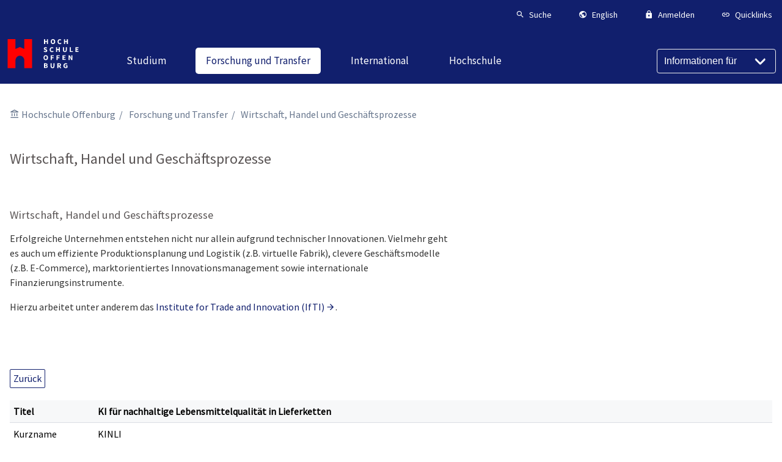

--- FILE ---
content_type: text/html; charset=utf-8
request_url: https://www.hs-offenburg.de/forschung-und-transfer/wirtschaft-handel-und-geschaeftsprozesse/crt-map/project/show/693?cHash=81a9e1594b8fe0245c42bda0180b9114
body_size: 29908
content:
<!DOCTYPE html>
<html lang="de-DE">
<head>

<meta charset="utf-8">
<!-- 
	Hochschule Offenburg - University of Applied Sciences

	This website is powered by TYPO3 - inspiring people to share!
	TYPO3 is a free open source Content Management Framework initially created by Kasper Skaarhoj and licensed under GNU/GPL.
	TYPO3 is copyright 1998-2026 of Kasper Skaarhoj. Extensions are copyright of their respective owners.
	Information and contribution at https://typo3.org/
-->


<link rel="shortcut icon" href="/typo3conf/ext/webtemplate/Resources/Public/Icons/favicon.ico" type="image/vnd.microsoft.icon">
<title>Wirtschaft, Handel und Geschäftsprozesse: Hochschule Offenburg</title>
<meta http-equiv="x-ua-compatible" content="IE=edge" />
<meta name="generator" content="TYPO3 CMS" />
<meta name="viewport" content="width=device-width, initial-scale=1" />
<meta name="robots" content="index,follow" />
<meta property="og:title" content="Wirtschaft, Handel und Geschäftsprozesse" />
<meta property="og:image" content="https://www.hs-offenburg.de/fileadmin/_processed_/a/e/csm_CRT_Forschungsschwerpunkt_Wirtschaft_fb46877b7b.jpg" />
<meta name="twitter:card" content="summary" />
<meta name="apple-mobile-web-app-capable" content="no" />


<link rel="stylesheet" type="text/css" href="/typo3temp/assets/css/fc1b2840e4.css" media="all">
<link rel="stylesheet" type="text/css" href="https://use.fontawesome.com/releases/v5.15.2/css/all.css" media="all">
<link rel="stylesheet" type="text/css" href="/typo3conf/ext/powermail/Resources/Public/Css/Basic.css" media="all">
<link rel="stylesheet" type="text/css" href="/typo3conf/ext/hsogallery/Resources/Public/Css/slippry.css" media="all">
<link rel="stylesheet" type="text/css" href="/typo3conf/ext/hsogallery/Resources/Public/Css/featherlight.min.css" media="all">
<link rel="stylesheet" type="text/css" href="/typo3conf/ext/hsogallery/Resources/Public/Css/featherlight.gallery.min.css" media="all">
<link rel="stylesheet" type="text/css" href="/typo3conf/ext/hsogallery/Resources/Public/Css/style.css" media="all">
<link rel="stylesheet" type="text/css" href="/typo3conf/ext/webtemplate/Resources/Public/Css/flexboxgrid.min.css" media="all">
<link rel="stylesheet" type="text/css" href="/typo3conf/ext/webtemplate/Resources/Public/Css/main.css" media="all">
<link rel="stylesheet" type="text/css" href="/typo3conf/ext/webtemplate/Resources/Public/Css/highlight-github.css" media="all">
<link rel="stylesheet" type="text/css" href="/typo3conf/ext/webtemplate/Resources/Public/Css/custom.css" media="all">




<script src="/typo3conf/ext/webtemplate/Resources/Public/js/libs/jquery-3.5.1.min.js"></script>
<script src="/typo3conf/ext/iafdatabase/Resources/Public/Js/Chart.bundle.min.js"></script>
<script src="/typo3conf/ext/hsogallery/Resources/Public/Js/slippry.min.js"></script>
<script src="/typo3conf/ext/hsogallery/Resources/Public/Js/featherlight.min.js"></script>
<script src="/typo3conf/ext/hsogallery/Resources/Public/Js/featherlight.gallery.min.js"></script>



<link rel="canonical" href="https://www.hs-offenburg.de/forschung-und-transfer/wirtschaft-handel-und-geschaeftsprozesse/crt-map/project/show/693?cHash=81a9e1594b8fe0245c42bda0180b9114"/>

<link rel="alternate" hreflang="de-DE" href="https://www.hs-offenburg.de/forschung-und-transfer/wirtschaft-handel-und-geschaeftsprozesse/crt-map/project/show/693?cHash=81a9e1594b8fe0245c42bda0180b9114"/>
<link rel="alternate" hreflang="en-US" href="https://www.hs-offenburg.de/en/research-and-technology-transfer/research-profile/economics-trade-and-business-processes/crt-map/project/show/693?cHash=81a9e1594b8fe0245c42bda0180b9114"/>
<link rel="alternate" hreflang="x-default" href="https://www.hs-offenburg.de/forschung-und-transfer/wirtschaft-handel-und-geschaeftsprozesse/crt-map/project/show/693?cHash=81a9e1594b8fe0245c42bda0180b9114"/>

</head>
<body class="scrollbalken">








    

<!-- Header -->
<header class="page-header is-sticky page-header--hs">
    <!-- Top-Line -->
    <div class="page-header__top">
        <div class="page-header__top-inner">
            <nav class="a-right">
                

<!-- Top Navigation -->
<ul class="list list--horz list--horz--m-2">
    
    
    <!-- Search -->
    <li class="list__item list__item--small color-brand-dark">
        <button class="list__item-link tx_webtemplate-search-button"
            data-toggle-target="search"
            data-toggle-class="active">
            <i class="mdi mdi-magnify md-18"></i>
            <div class="m-l-half">
                <span class="list__item-title">
                    Suche
                </span>
            </div>
        </button>
    </li>
    <!-- Language Selector -->
    <li class="list__item color-brand-dark list__item--small ">
        <button class="list__item-link"
            data-accordeon-target="popover-languages"
            data-accordeon-scope="nav-top"
            data-toggle-class="is-open">
            <a href="#"
                title="Englisch"
                class="list__item-link">
                <i class="mdi mdi-earth md-18"></i>
                <div class="m-l-half">
                    <span class="list__item-title">
                        English
                    </span>
                </div>
            </a>
        </button>
        <div class="hs-popover"
            data-accordeon="popover-languages"
            data-accordeon-scope="nav-top">
            <div class="card card--shadow card--no-radius">
                <div class="card-body">
                    

<!-- Nav List -->
<nav class="nav-list nav-list--border m-b-0">
    
    <ul class="nav-list__items ">
        
            
                <li class="nav-list__item ">
                    <div class="flex">
                        <a href="/forschung-und-transfer/wirtschaft-handel-und-geschaeftsprozesse/crt-map/project/show/693?cHash=81a9e1594b8fe0245c42bda0180b9114" title="Deutsch" class="nav-list__item-link nav-list__item-link--active">Deutsch</a>
                        
                    </div>
                    
                </li>
            
                <li class="nav-list__item ">
                    <div class="flex">
                        <a href="/en/research-and-technology-transfer/research-profile/economics-trade-and-business-processes/crt-map/project/show/693?cHash=81a9e1594b8fe0245c42bda0180b9114" title="English" class="nav-list__item-link ">English</a>
                        
                    </div>
                    
                </li>
            
        
    </ul>
</nav>



                </div>
            </div>
        </div>
    </li>
    <!-- Login Form -->
    <li class="list__item list__item--small color-brand-dark ">
        <button class="list__item-link"
            data-accordeon-target="popover-login-form"
            data-accordeon-scope="nav-top"
            data-toggle-class="is-open">
            <i class="mdi mdi-lock md-18"></i>
            <div class="m-l-half">
                <span class="list__item-title">
                    Anmelden
                </span>
            </div>
        </button>
        <div class="hs-popover"
            data-accordeon="popover-login-form"
            data-accordeon-scope="nav-top">
            <div class="card card--shadow card--no-radius"
                style="min-width: 18rem;">
                




<div class="card-body">
    
            <form target="_top" class="form__login" action="/forschung-und-transfer/wirtschaft-handel-und-geschaeftsprozesse/usr/login" method="post">
<div>
<input type="hidden" name="__referrer[@extension]" value="Felogin" />
<input type="hidden" name="__referrer[@controller]" value="Login" />
<input type="hidden" name="__referrer[@action]" value="login" />
<input type="hidden" name="__referrer[arguments]" value="YTowOnt933fb126a68159fe27739372fef9cb61317c3ebcc" />
<input type="hidden" name="__referrer[@request]" value="{&quot;@extension&quot;:&quot;Felogin&quot;,&quot;@controller&quot;:&quot;Login&quot;,&quot;@action&quot;:&quot;login&quot;}7fa2ba80f67763abdf1a001c4cff6b9841651ea9" />
<input type="hidden" name="__trustedProperties" value="{&quot;user&quot;:1,&quot;pass&quot;:1,&quot;submit&quot;:1,&quot;logintype&quot;:1,&quot;pid&quot;:1}72cff3600487a1b8d059d576c5a51449a1b89cc3" />
</div>

                

    <div class="form-group">
        <label class="form-label">
            Benutzername:
            <input class="form-input" type="text" name="user" />
        </label>
    </div>
    <div class="form-group">
        <label class="form-label">
            Passwort:
            <input data-rsa-encryption="" class="form-input" type="password" name="pass" value="" />
        </label>
    </div>

    <div class="form-group m-t-1">
        <input class="btn btn-primary" type="submit" value="Anmelden" name="submit" />
    </div>

    <div class="felogin-hidden">
        <input type="hidden" name="logintype" value="login" />
        <input type="hidden" name="pid" value="61,425,372@54f2108ad2cf0fb489a6fad8a96b8bd333116eff" />
        
        
        
        
        
    </div>

            </form>
        

    
</div>




                <div class="card-footer bg-color-light-gray m-t-1">
                    <h3 class="headline m-t-0 m-b-half font--regular">
                        Hinweis
                    </h3>
                    <ul class="font--small p-l-1">
                        <li>
                            Bitte melden Sie sich mit Ihrem Login und Passwort an.
                        </li>
                        <li class="m-t-half">
                            Als Hochschulmitglied können Sie Ihre Campus Benutzerkennung verwenden.
                        </li>
                    </ul>
                </div>
            </div>
        </div>
    </li>
    
    <!-- Quicklinks -->
    <li class="list__item color-brand-dark list__item--small hide-md">
        <button class="list__item-link"
            data-accordeon-target="popover-quicklinks"
            data-accordeon-scope="nav-top"
            data-toggle-class="is-open">
            <i class="mdi mdi-link md-18"></i>
            <div class="m-l-half">
                <span class="list__item-title ">
                    Quicklinks
                </span>
            </div>
        </button>
        <div class="hs-popover hs-popover--right"
            data-accordeon="popover-quicklinks"
            data-accordeon-scope="nav-top">
            <div class="card card--shadow card--no-radius">
                <div class="card-body">
                    

<!-- Nav List -->
<nav class="nav-list nav-list--border m-b-0">
    
    <ul class="nav-list__items ">
        
            
                <li class="nav-list__item ">
                    <div class="flex">
                        <a href="/studium/studiengaenge/bewerben" title="Bewerben" class="nav-list__item-link ">Bewerben</a>
                        
                    </div>
                    
                </li>
            
                <li class="nav-list__item ">
                    <div class="flex">
                        <a href="https://elearning.hs-offenburg.de/moodle/" title="Moodle" class="nav-list__item-link ">Moodle</a>
                        
                    </div>
                    
                </li>
            
                <li class="nav-list__item ">
                    <div class="flex">
                        <a href="/kompetenzzentrum-hochschulbibliothek" title="Bibliothek" class="nav-list__item-link ">Bibliothek</a>
                        
                    </div>
                    
                </li>
            
                <li class="nav-list__item ">
                    <div class="flex">
                        <a href="/studium/vorlesungsplaene" title="Vorlesungspläne" class="nav-list__item-link ">Vorlesungspläne</a>
                        
                    </div>
                    
                </li>
            
                <li class="nav-list__item ">
                    <div class="flex">
                        <a href="https://www.swfr.de/essen/mensen-cafes-speiseplaene/mensa-offenburg" title="Mensaplan" class="nav-list__item-link ">Mensaplan</a>
                        
                    </div>
                    
                </li>
            
                <li class="nav-list__item ">
                    <div class="flex">
                        <a href="https://mail.google.com/mail/u/0/" title="Gmail" class="nav-list__item-link ">Gmail</a>
                        
                    </div>
                    
                </li>
            
                <li class="nav-list__item ">
                    <div class="flex">
                        <a href="https://intranet.hs-offenburg.de" title="Intranet" class="nav-list__item-link ">Intranet</a>
                        
                    </div>
                    
                </li>
            
        
    </ul>
</nav>



                </div>
            </div>
        </div>
    </li>
</ul>



            </nav>
        </div>
    </div>
    <div class="page-header__main">
        
        <!-- Logo -->
        <div class="page-logo">
            <a href="https://www.hs-offenburg.de/"
                title="Startseite"
                class="page-logo__link">
                <span class="page-logo--full">
                    <?xml version="1.0" encoding="utf-8"?>
<!-- Generator: Adobe Illustrator 27.1.1, SVG Export Plug-In . SVG Version: 6.00 Build 0)  -->
<svg version="1.1" id="Ebene_1" xmlns="http://www.w3.org/2000/svg" xmlns:xlink="http://www.w3.org/1999/xlink" x="0px" y="0px"
	 viewBox="-2 10 110 30" style="enable-background:new -2 10 110 30;" xml:space="preserve">
<style type="text/css">
	.st0{fill:none;}
	.st1{fill:#FF0000;}
	.st2{fill:#FFFFFF;}
</style>
<rect class="st0" width="28.4" height="28.4"/>
<path class="st1" d="M22.3,0.1v13.3l-5.9-2.6l-5.9,2.6V0.1H0.1v39.4h10.4V28.9c0-3.2,2.6-6.3,5.9-6.3s5.9,3.1,5.9,6.3v10.6h10.4V0.1
	H22.3L22.3,0.1z"/>
<path class="st2" d="M48.6,0.2h1.5v2.5h2.2V0.2h1.5v6.5h-1.5V4h-2.2v2.7h-1.5V0.2z"/>
<path class="st2" d="M57.5,3.4c0-2.1,1.2-3.4,3-3.4s3,1.2,3,3.4s-1.2,3.4-3,3.4S57.5,5.5,57.5,3.4z M61.9,3.4c0-1.3-0.6-2.1-1.5-2.1
	S59,2.1,59,3.4s0.6,2.1,1.5,2.1S61.9,4.7,61.9,3.4z"/>
<path class="st2" d="M66.6,3.5c0-2.2,1.4-3.4,3.1-3.4c0.8,0,1.5,0.4,2,0.9l-0.8,0.9c-0.3-0.3-0.7-0.5-1.2-0.5
	c-0.9,0-1.6,0.8-1.6,2.1s0.6,2.1,1.6,2.1c0.5,0,1-0.3,1.3-0.6l0.8,0.9c-0.5,0.6-1.3,1-2.1,1C68,6.8,66.6,5.7,66.6,3.5L66.6,3.5z"/>
<path class="st2" d="M75.2,0.2h1.5v2.5h2.2V0.2h1.5v6.5h-1.5V4h-2.2v2.7h-1.5V0.2z"/>
<path class="st2" d="M48,16.8l0.8-1c0.5,0.4,1.1,0.7,1.6,0.7c0.6,0,0.9-0.2,0.9-0.6s-0.4-0.5-0.9-0.8l-0.8-0.4
	c-0.7-0.3-1.3-0.8-1.3-1.8c0-1.1,1-1.9,2.3-1.9c0.8,0,1.5,0.3,2.1,0.9L52,12.8c-0.4-0.3-0.8-0.5-1.4-0.5s-0.8,0.2-0.8,0.6
	c0,0.4,0.4,0.6,1,0.8l0.8,0.3c0.8,0.3,1.3,0.9,1.3,1.8c0,1.1-0.9,2-2.5,2C49.6,17.8,48.7,17.4,48,16.8L48,16.8z"/>
<path class="st2" d="M56.1,14.4c0-2.2,1.4-3.4,3.1-3.4c0.8,0,1.5,0.4,2,0.9l-0.8,0.9c-0.3-0.3-0.7-0.5-1.2-0.5
	c-0.9,0-1.6,0.8-1.6,2.1s0.6,2.1,1.6,2.1c0.5,0,1-0.3,1.3-0.6l0.8,0.9c-0.5,0.6-1.3,1-2.1,1C57.5,17.8,56.1,16.6,56.1,14.4
	L56.1,14.4z"/>
<path class="st2" d="M64.6,11.1h1.5v2.5h2.2v-2.5h1.5v6.5h-1.5v-2.7h-2.2v2.7h-1.5V11.1z"/>
<path class="st2" d="M73.8,14.6v-3.5h1.5v3.7c0,1.3,0.4,1.7,1.1,1.7s1.2-0.4,1.2-1.7v-3.7H79v3.5c0,2.2-0.9,3.1-2.6,3.1
	S73.8,16.8,73.8,14.6z"/>
<path class="st2" d="M82.9,11.1h1.5v5.3H87v1.2h-4.1V11.1L82.9,11.1z"/>
<path class="st2" d="M90.4,11.1h4.1v1.2h-2.6v1.3h2.2v1.2h-2.2v1.5h2.7v1.2h-4.2C90.4,17.6,90.4,11.1,90.4,11.1z"/>
<path class="st2" d="M47.9,25.3c0-2.1,1.2-3.4,3-3.4s3,1.2,3,3.4s-1.2,3.4-3,3.4S47.9,27.4,47.9,25.3z M52.3,25.3
	c0-1.3-0.6-2.1-1.5-2.1s-1.5,0.8-1.5,2.1s0.6,2.1,1.5,2.1S52.3,26.6,52.3,25.3z"/>
<path class="st2" d="M57.5,22h4.1v1.2H59v1.5h2.3V26H59v2.5h-1.5C57.5,28.6,57.5,22,57.5,22z"/>
<path class="st2" d="M65.3,22h4.1v1.2h-2.7v1.5H69V26h-2.3v2.5h-1.5L65.3,22L65.3,22z"/>
<path class="st2" d="M73.2,22h4.1v1.2h-2.6v1.3h2.2v1.2h-2.2v1.5h2.7v1.2h-4.2V22L73.2,22z"/>
<path class="st2" d="M81.3,22h1.5l1.7,3.2l0.7,1.4l0,0C85.1,26,85,25.1,85,24.4V22h1.4v6.5h-1.5l-1.7-3.3l-0.7-1.4l0,0
	c0.1,0.7,0.2,1.6,0.2,2.4v2.3h-1.4V22L81.3,22z"/>
<path class="st2" d="M48.6,33h2.2c1.4,0,2.4,0.4,2.4,1.6c0,0.6-0.3,1.2-0.9,1.4l0,0c0.7,0.2,1.2,0.7,1.2,1.5c0,1.3-1.1,1.9-2.5,1.9
	h-2.4C48.6,39.5,48.6,33,48.6,33z M50.8,35.6c0.7,0,1-0.3,1-0.8s-0.3-0.7-1-0.7h-0.7v1.5H50.8z M50.9,38.4c0.8,0,1.2-0.3,1.2-0.9
	s-0.4-0.8-1.2-0.8h-0.8v1.7C50.1,38.4,50.9,38.4,50.9,38.4z"/>
<path class="st2" d="M57.3,36.5V33h1.5v3.7c0,1.3,0.4,1.7,1.1,1.7s1.2-0.4,1.2-1.7V33h1.4v3.5c0,2.2-0.9,3.2-2.6,3.2
	S57.3,38.7,57.3,36.5z"/>
<path class="st2" d="M71.5,39.5L70,36.9c0.7-0.3,1.2-0.9,1.2-1.9c0-1.5-1.1-2-2.5-2h-2.4l0,0v6.5h1.5v-2.3h0.8l1.2,2.3H71.5z
	 M67.8,34.1h0.8c0.8,0,1.2,0.2,1.2,0.9c0,0.6-0.4,1-1.2,1l0,0h-0.8V34.1z M68.4,36.8L68.4,36.8L68.4,36.8L68.4,36.8z"/>
<path class="st2" d="M74.4,36.3c0-2.2,1.4-3.4,3.2-3.4c0.9,0,1.6,0.4,2.1,0.8l-0.8,1c-0.3-0.3-0.7-0.5-1.2-0.5c-1,0-1.7,0.8-1.7,2.1
	s0.6,2.1,1.8,2.1c0.3,0,0.5-0.1,0.7-0.2V37h-1.1v-1.2h2.4v3c-0.4,0.4-1.2,0.8-2.2,0.8C75.8,39.6,74.4,38.5,74.4,36.3L74.4,36.3z"/>
</svg>

                </span>
                <span class="page-logo--simple">
                    <?xml version="1.0" encoding="utf-8"?>
<!-- Generator: Adobe Illustrator 27.1.1, SVG Export Plug-In . SVG Version: 6.00 Build 0)  -->
<svg version="1.1" id="Ebene_1" xmlns="http://www.w3.org/2000/svg" xmlns:xlink="http://www.w3.org/1999/xlink" x="0px" y="0px"
	 viewBox="-5 5 110 30" style="enable-background:new -5 5 110 30;" xml:space="preserve">
<style type="text/css">
	.st0{fill:none;}
	.st1{fill:#FF0000;}
	.st2{fill:#FFFFFF;}
</style>
<rect class="st0" width="28.4" height="28.4"/>
<path class="st1" d="M22.3,0.1v13.3l-5.9-2.6l-5.9,2.6V0.1H0.1v39.4h10.4V28.9c0-3.2,2.6-6.3,5.9-6.3s5.9,3.1,5.9,6.3v10.6h10.4V0.1
	H22.3L22.3,0.1z"/>
<!-- <path class="st2" d="M48.6,0.2h1.5v2.5h2.2V0.2h1.5v6.5h-1.5V4h-2.2v2.7h-1.5V0.2z"/>
<path class="st2" d="M57.5,3.4c0-2.1,1.2-3.4,3-3.4s3,1.2,3,3.4s-1.2,3.4-3,3.4S57.5,5.5,57.5,3.4z M61.9,3.4c0-1.3-0.6-2.1-1.5-2.1
	S59,2.1,59,3.4s0.6,2.1,1.5,2.1S61.9,4.7,61.9,3.4z"/>
<path class="st2" d="M66.6,3.5c0-2.2,1.4-3.4,3.1-3.4c0.8,0,1.5,0.4,2,0.9l-0.8,0.9c-0.3-0.3-0.7-0.5-1.2-0.5
	c-0.9,0-1.6,0.8-1.6,2.1s0.6,2.1,1.6,2.1c0.5,0,1-0.3,1.3-0.6l0.8,0.9c-0.5,0.6-1.3,1-2.1,1C68,6.8,66.6,5.7,66.6,3.5L66.6,3.5z"/>
<path class="st2" d="M75.2,0.2h1.5v2.5h2.2V0.2h1.5v6.5h-1.5V4h-2.2v2.7h-1.5V0.2z"/>
<path class="st2" d="M48,16.8l0.8-1c0.5,0.4,1.1,0.7,1.6,0.7c0.6,0,0.9-0.2,0.9-0.6s-0.4-0.5-0.9-0.8l-0.8-0.4
	c-0.7-0.3-1.3-0.8-1.3-1.8c0-1.1,1-1.9,2.3-1.9c0.8,0,1.5,0.3,2.1,0.9L52,12.8c-0.4-0.3-0.8-0.5-1.4-0.5s-0.8,0.2-0.8,0.6
	c0,0.4,0.4,0.6,1,0.8l0.8,0.3c0.8,0.3,1.3,0.9,1.3,1.8c0,1.1-0.9,2-2.5,2C49.6,17.8,48.7,17.4,48,16.8L48,16.8z"/>
<path class="st2" d="M56.1,14.4c0-2.2,1.4-3.4,3.1-3.4c0.8,0,1.5,0.4,2,0.9l-0.8,0.9c-0.3-0.3-0.7-0.5-1.2-0.5
	c-0.9,0-1.6,0.8-1.6,2.1s0.6,2.1,1.6,2.1c0.5,0,1-0.3,1.3-0.6l0.8,0.9c-0.5,0.6-1.3,1-2.1,1C57.5,17.8,56.1,16.6,56.1,14.4
	L56.1,14.4z"/>
<path class="st2" d="M64.6,11.1h1.5v2.5h2.2v-2.5h1.5v6.5h-1.5v-2.7h-2.2v2.7h-1.5V11.1z"/>
<path class="st2" d="M73.8,14.6v-3.5h1.5v3.7c0,1.3,0.4,1.7,1.1,1.7s1.2-0.4,1.2-1.7v-3.7H79v3.5c0,2.2-0.9,3.1-2.6,3.1
	S73.8,16.8,73.8,14.6z"/>
<path class="st2" d="M82.9,11.1h1.5v5.3H87v1.2h-4.1V11.1L82.9,11.1z"/>
<path class="st2" d="M90.4,11.1h4.1v1.2h-2.6v1.3h2.2v1.2h-2.2v1.5h2.7v1.2h-4.2C90.4,17.6,90.4,11.1,90.4,11.1z"/>
<path class="st2" d="M47.9,25.3c0-2.1,1.2-3.4,3-3.4s3,1.2,3,3.4s-1.2,3.4-3,3.4S47.9,27.4,47.9,25.3z M52.3,25.3
	c0-1.3-0.6-2.1-1.5-2.1s-1.5,0.8-1.5,2.1s0.6,2.1,1.5,2.1S52.3,26.6,52.3,25.3z"/>
<path class="st2" d="M57.5,22h4.1v1.2H59v1.5h2.3V26H59v2.5h-1.5C57.5,28.6,57.5,22,57.5,22z"/>
<path class="st2" d="M65.3,22h4.1v1.2h-2.7v1.5H69V26h-2.3v2.5h-1.5L65.3,22L65.3,22z"/>
<path class="st2" d="M73.2,22h4.1v1.2h-2.6v1.3h2.2v1.2h-2.2v1.5h2.7v1.2h-4.2V22L73.2,22z"/>
<path class="st2" d="M81.3,22h1.5l1.7,3.2l0.7,1.4l0,0C85.1,26,85,25.1,85,24.4V22h1.4v6.5h-1.5l-1.7-3.3l-0.7-1.4l0,0
	c0.1,0.7,0.2,1.6,0.2,2.4v2.3h-1.4V22L81.3,22z"/>
<path class="st2" d="M48.6,33h2.2c1.4,0,2.4,0.4,2.4,1.6c0,0.6-0.3,1.2-0.9,1.4l0,0c0.7,0.2,1.2,0.7,1.2,1.5c0,1.3-1.1,1.9-2.5,1.9
	h-2.4C48.6,39.5,48.6,33,48.6,33z M50.8,35.6c0.7,0,1-0.3,1-0.8s-0.3-0.7-1-0.7h-0.7v1.5H50.8z M50.9,38.4c0.8,0,1.2-0.3,1.2-0.9
	s-0.4-0.8-1.2-0.8h-0.8v1.7C50.1,38.4,50.9,38.4,50.9,38.4z"/>
<path class="st2" d="M57.3,36.5V33h1.5v3.7c0,1.3,0.4,1.7,1.1,1.7s1.2-0.4,1.2-1.7V33h1.4v3.5c0,2.2-0.9,3.2-2.6,3.2
	S57.3,38.7,57.3,36.5z"/>
<path class="st2" d="M71.5,39.5L70,36.9c0.7-0.3,1.2-0.9,1.2-1.9c0-1.5-1.1-2-2.5-2h-2.4l0,0v6.5h1.5v-2.3h0.8l1.2,2.3H71.5z
	 M67.8,34.1h0.8c0.8,0,1.2,0.2,1.2,0.9c0,0.6-0.4,1-1.2,1l0,0h-0.8V34.1z M68.4,36.8L68.4,36.8L68.4,36.8L68.4,36.8z"/>
<path class="st2" d="M74.4,36.3c0-2.2,1.4-3.4,3.2-3.4c0.9,0,1.6,0.4,2.1,0.8l-0.8,1c-0.3-0.3-0.7-0.5-1.2-0.5c-1,0-1.7,0.8-1.7,2.1
s0.6,2.1,1.8,2.1c0.3,0,0.5-0.1,0.7-0.2V37h-1.1v-1.2h2.4v3c-0.4,0.4-1.2,0.8-2.2,0.8C75.8,39.6,74.4,38.5,74.4,36.3L74.4,36.3z"/>-->
</svg>

                </span>
            </a>
        </div>
        <!-- Navigation -->
        <nav class="page-header__nav-main">
            

<!-- Nav Main -->
<ul class="nav-main">
    
        <li class="nav-main__item has-submenu">
            <a
                href="/studium"
                title="Studium"
                class="nav-main__item-link ">
                <span>Studium</span>
            </a>
            
                

<!-- Megamenu -->
<div class="megamenu__container">
    <div class="megamenu__container-inner">
        <div class="flex flex-wrap">
            
                <div class="megamenu__item">
                    

<!-- Nav List -->
<nav class="nav-list  ">
    
        <h3 class="nav-list__headline p-r-1">
            
                <a href="/studium/studiengaenge/bewerben" title="Bewerben" class="">
            
            Bewerben
            
                </a>
            
        </h3>
    
    <ul class="nav-list__items p-r-3">
        
    </ul>
</nav>



                </div>
            
                <div class="megamenu__item">
                    

<!-- Nav List -->
<nav class="nav-list  ">
    
        <h3 class="nav-list__headline p-r-1">
            
                <a href="/studium/studiengaenge" title="Studiengänge" class="">
            
            Studiengänge
            
                </a>
            
        </h3>
    
    <ul class="nav-list__items p-r-3">
        
            
                <li class="nav-list__item has-children">
                    <div class="flex">
                        <a href="/studium/studiengaenge/bachelor" title="Bachelor" class="nav-list__item-link ">Bachelor</a>
                        
                            
                        
                    </div>
                    
                        <ul class="level2"
                            data-accordeon="bachelor"
                            data-accordeon-scope="level2">
                            
                                <li class="nav-list__item ">
                                    <div class="flex">
                                        <a href="/studium/studiengaenge/bachelor/angewandte-informatik/studieninteressierte" title="Angewandte Informatik" class="nav-list__item-link ">Angewandte Informatik</a>
                                        
                                    </div>
                                    
                                </li>
                            
                                <li class="nav-list__item ">
                                    <div class="flex">
                                        <a href="/studium/studiengaenge/bachelor/angewandte-kuenstliche-intelligenz/studieninteressierte" title="Angewandte Künstliche Intelligenz" class="nav-list__item-link ">Angewandte Künstliche Intelligenz</a>
                                        
                                    </div>
                                    
                                </li>
                            
                                <li class="nav-list__item ">
                                    <div class="flex">
                                        <a href="/studium/studiengaenge/bachelor/angewandte-biomechanik-auslaufend/studierende" title="angewandte Biomechanik (auslaufend)" class="nav-list__item-link ">angewandte Biomechanik (auslaufend)</a>
                                        
                                    </div>
                                    
                                </li>
                            
                                <li class="nav-list__item ">
                                    <div class="flex">
                                        <a href="/studium/studiengaenge/bachelor/betriebswirtschaft/studieninteressierte" title="Betriebswirtschaft" class="nav-list__item-link ">Betriebswirtschaft</a>
                                        
                                    </div>
                                    
                                </li>
                            
                                <li class="nav-list__item ">
                                    <div class="flex">
                                        <a href="/studium/studiengaenge/bachelor/betriebswirtschaft-/-logistik-und-handel-auslaufend/studierende" title="Betriebswirtschaft / Logistik und Handel (auslaufend)" class="nav-list__item-link ">Betriebswirtschaft / Logistik und Handel (auslaufend)</a>
                                        
                                    </div>
                                    
                                </li>
                            
                                <li class="nav-list__item ">
                                    <div class="flex">
                                        <a href="/studium/studiengaenge/bachelor/biomechanik/studieninteressierte" title="Biomechanik" class="nav-list__item-link ">Biomechanik</a>
                                        
                                    </div>
                                    
                                </li>
                            
                                <li class="nav-list__item ">
                                    <div class="flex">
                                        <a href="/studium/studiengaenge/bachelor/biotechnologie/studieninteressierte" title="Biotechnologie" class="nav-list__item-link ">Biotechnologie</a>
                                        
                                    </div>
                                    
                                </li>
                            
                                <li class="nav-list__item ">
                                    <div class="flex">
                                        <a href="/studium/studiengaenge/bachelor/biomechanik/studierende-4" title="Biotechnologie Studienstart bis SoSe 21 (auslaufend)" class="nav-list__item-link ">Biotechnologie Studienstart bis SoSe 21 (auslaufend)</a>
                                        
                                    </div>
                                    
                                </li>
                            
                                <li class="nav-list__item ">
                                    <div class="flex">
                                        <a href="/studium/studiengaenge/bachelor/gesundheitsmanagement-und-digital-health/studieninteressierte" title="Gesundheitsmanagement und Digital Health" class="nav-list__item-link ">Gesundheitsmanagement und Digital Health</a>
                                        
                                    </div>
                                    
                                </li>
                            
                                <li class="nav-list__item ">
                                    <div class="flex">
                                        <a href="/studium/studiengaenge/bachelor/digital-engineering/studieninteressierte" title="Digital Engineering" class="nav-list__item-link ">Digital Engineering</a>
                                        
                                    </div>
                                    
                                </li>
                            
                                <li class="nav-list__item ">
                                    <div class="flex">
                                        <a href="/studium/studiengaenge/bachelor/digital-public-management-and-consulting-geplant-ab-wise-26/27/studieninteressierte" title="Digital Public Management and Consulting (geplant ab WiSe 26/27)" class="nav-list__item-link ">Digital Public Management and Consulting (geplant ab WiSe 26/27)</a>
                                        
                                    </div>
                                    
                                </li>
                            
                                <li class="nav-list__item ">
                                    <div class="flex">
                                        <a href="/studium/studiengaenge/bachelor/elektrotechnik/informationstechnik/studieninteressierte" title="Elektrotechnik / Informationstechnik" class="nav-list__item-link ">Elektrotechnik / Informationstechnik</a>
                                        
                                    </div>
                                    
                                </li>
                            
                                <li class="nav-list__item ">
                                    <div class="flex">
                                        <a href="/studium/studiengaenge/bachelor/elektrotechnik/informationstechnik-3nat/studieninteressierte" title="Elektrotechnik / Informationstechnik 3nat (EI-3nat)" class="nav-list__item-link ">Elektrotechnik / Informationstechnik 3nat (EI-3nat)</a>
                                        
                                    </div>
                                    
                                </li>
                            
                                <li class="nav-list__item ">
                                    <div class="flex">
                                        <a href="/studium/studiengaenge/bachelor/elektrotechnik/informationstechnik-plus-paedagogik/studieninteressierte" title="Elektrotechnik/Informationstechnik PLUS Pädagogik" class="nav-list__item-link ">Elektrotechnik/Informationstechnik PLUS Pädagogik</a>
                                        
                                    </div>
                                    
                                </li>
                            
                                <li class="nav-list__item ">
                                    <div class="flex">
                                        <a href="/studium/studiengaenge/bachelor/elektrische-energietechnik-/-physik-ep-auslaufend/studierende" title="Elektrische Energietechnik / Physik (auslaufend)" class="nav-list__item-link ">Elektrische Energietechnik / Physik (auslaufend)</a>
                                        
                                    </div>
                                    
                                </li>
                            
                                <li class="nav-list__item ">
                                    <div class="flex">
                                        <a href="/studium/studiengaenge/bachelor/energiesystemtechnik-auslaufend/studierende" title="Energiesystemtechnik (auslaufend)" class="nav-list__item-link ">Energiesystemtechnik (auslaufend)</a>
                                        
                                    </div>
                                    
                                </li>
                            
                                <li class="nav-list__item ">
                                    <div class="flex">
                                        <a href="/studium/studiengaenge/bachelor/international-management-logistics/studieninteressierte" title="International Management Logistics" class="nav-list__item-link ">International Management Logistics</a>
                                        
                                    </div>
                                    
                                </li>
                            
                                <li class="nav-list__item ">
                                    <div class="flex">
                                        <a href="/studium/studiengaenge/bachelor/maschinenbau/studieninteressierte" title="Maschinenbau" class="nav-list__item-link ">Maschinenbau</a>
                                        
                                    </div>
                                    
                                </li>
                            
                                <li class="nav-list__item ">
                                    <div class="flex">
                                        <a href="/studium/studiengaenge/bachelor/maschinenbau/studierende-1" title="Maschinenbau Studienstart bis SoSe 21 (auslaufend)" class="nav-list__item-link ">Maschinenbau Studienstart bis SoSe 21 (auslaufend)</a>
                                        
                                    </div>
                                    
                                </li>
                            
                                <li class="nav-list__item ">
                                    <div class="flex">
                                        <a href="/studium/studiengaenge/bachelor/biomechanik/studierende-5" title="MA/ME auslaufend" class="nav-list__item-link ">MA/ME auslaufend</a>
                                        
                                    </div>
                                    
                                </li>
                            
                                <li class="nav-list__item ">
                                    <div class="flex">
                                        <a href="/studium/studiengaenge/bachelor/mechanical-systems-engineering/studieninteressierte" title="Mechanical Systems Engineering (neu WiSe 26/27)" class="nav-list__item-link ">Mechanical Systems Engineering (neu WiSe 26/27)</a>
                                        
                                    </div>
                                    
                                </li>
                            
                                <li class="nav-list__item ">
                                    <div class="flex">
                                        <a href="/studium/studiengaenge/bachelor/mechatronik-und-autonome-systeme/studierende-1" title="Mechatronik (auslaufend)" class="nav-list__item-link ">Mechatronik (auslaufend)</a>
                                        
                                    </div>
                                    
                                </li>
                            
                                <li class="nav-list__item ">
                                    <div class="flex">
                                        <a href="/studium/studiengaenge/bachelor/mechatronik-plus-paedagogik/studieninteressierte" title="Mechatronik PLUS Pädagogik" class="nav-list__item-link ">Mechatronik PLUS Pädagogik</a>
                                        
                                    </div>
                                    
                                </li>
                            
                                <li class="nav-list__item ">
                                    <div class="flex">
                                        <a href="/studium/studiengaenge/bachelor/mechatronik-und-autonome-systeme/studieninteressierte" title="Mechatronik und Autonome Systeme" class="nav-list__item-link ">Mechatronik und Autonome Systeme</a>
                                        
                                    </div>
                                    
                                </li>
                            
                                <li class="nav-list__item ">
                                    <div class="flex">
                                        <a href="/studium/studiengaenge/bachelor/mediengestaltung-produktion-film-animation-grafik-interaktion-auslaufend/studierende" title="mediengestaltung produktion film animation grafik interaktion (auslaufend)" class="nav-list__item-link ">mediengestaltung produktion film animation grafik interaktion (auslaufend)</a>
                                        
                                    </div>
                                    
                                </li>
                            
                                <li class="nav-list__item ">
                                    <div class="flex">
                                        <a href="/studium/studiengaenge/bachelor/mediengestaltung-und-produktion/studieninteressierte" title="Mediengestaltung und Produktion" class="nav-list__item-link ">Mediengestaltung und Produktion</a>
                                        
                                    </div>
                                    
                                </li>
                            
                                <li class="nav-list__item ">
                                    <div class="flex">
                                        <a href="/studium/studiengaenge/bachelor/medien-und-informationswesen-auslaufend/studierende" title="Medien und Informationswesen (auslaufend)" class="nav-list__item-link ">Medien und Informationswesen (auslaufend)</a>
                                        
                                    </div>
                                    
                                </li>
                            
                                <li class="nav-list__item ">
                                    <div class="flex">
                                        <a href="/studium/studiengaenge/bachelor/medien-und-kommunikation/studieninteressierte" title="medien und kommunikation, Bachelor" class="nav-list__item-link ">medien und kommunikation, Bachelor</a>
                                        
                                    </div>
                                    
                                </li>
                            
                                <li class="nav-list__item ">
                                    <div class="flex">
                                        <a href="/studium/studiengaenge/bachelor/medientechnik/wirtschaft-plus-paedagogik/studieninteressierte" title="Medientechnik/Wirtschaft PLUS Pädagogik" class="nav-list__item-link ">Medientechnik/Wirtschaft PLUS Pädagogik</a>
                                        
                                    </div>
                                    
                                </li>
                            
                                <li class="nav-list__item ">
                                    <div class="flex">
                                        <a href="/studium/studiengaenge/bachelor/medizintechnik/studieninteressierte" title="Medizintechnik" class="nav-list__item-link ">Medizintechnik</a>
                                        
                                    </div>
                                    
                                </li>
                            
                                <li class="nav-list__item ">
                                    <div class="flex">
                                        <a href="/studium/studiengaenge/bachelor/mgp-auslaufend/studierende" title="mgp (auslaufend)" class="nav-list__item-link ">mgp (auslaufend)</a>
                                        
                                    </div>
                                    
                                </li>
                            
                                <li class="nav-list__item ">
                                    <div class="flex">
                                        <a href="/studium/studiengaenge/bachelor/nachhaltige-energiesysteme/studieninteressierte" title="Nachhaltige Energiesysteme" class="nav-list__item-link ">Nachhaltige Energiesysteme</a>
                                        
                                    </div>
                                    
                                </li>
                            
                                <li class="nav-list__item ">
                                    <div class="flex">
                                        <a href="/studium/studiengaenge/bachelor/umwelttechnologie/studieninteressierte-1" title="Umwelttechnologie" class="nav-list__item-link ">Umwelttechnologie</a>
                                        
                                    </div>
                                    
                                </li>
                            
                                <li class="nav-list__item ">
                                    <div class="flex">
                                        <a href="/studium/studiengaenge/bachelor/biomechanik/studierende-2" title="Umwelt- und Energieverfahrenstechnik Studienstart bis SoSe 21 (auslaufend)" class="nav-list__item-link ">Umwelt- und Energieverfahrenstechnik Studienstart bis SoSe 21 (auslaufend)</a>
                                        
                                    </div>
                                    
                                </li>
                            
                                <li class="nav-list__item ">
                                    <div class="flex">
                                        <a href="/studium/studiengaenge/bachelor/unternehmens-und-it-sicherheit/studieninteressierte" title="Unternehmens- und IT-Sicherheit" class="nav-list__item-link ">Unternehmens- und IT-Sicherheit</a>
                                        
                                    </div>
                                    
                                </li>
                            
                                <li class="nav-list__item ">
                                    <div class="flex">
                                        <a href="/studium/studiengaenge/bachelor/virtuelle-welten-und-game-technologies/studieninteressierte" title="Virtuelle Welten und Game Technologies" class="nav-list__item-link ">Virtuelle Welten und Game Technologies</a>
                                        
                                    </div>
                                    
                                </li>
                            
                                <li class="nav-list__item ">
                                    <div class="flex">
                                        <a href="/studium/studiengaenge/bachelor/wirtschaftsinformatik/studieninteressierte" title="Wirtschaftsinformatik" class="nav-list__item-link ">Wirtschaftsinformatik</a>
                                        
                                    </div>
                                    
                                </li>
                            
                                <li class="nav-list__item ">
                                    <div class="flex">
                                        <a href="/studium/studiengaenge/bachelor/wirtschaftsinformatik-plus-paedagogik/studieninteressierte" title="Wirtschaftsinformatik PLUS Pädagogik" class="nav-list__item-link ">Wirtschaftsinformatik PLUS Pädagogik</a>
                                        
                                    </div>
                                    
                                </li>
                            
                                <li class="nav-list__item ">
                                    <div class="flex">
                                        <a href="/studium/studiengaenge/bachelor/wirtschaftsingenieurwesen/studieninteressierte" title="Wirtschaftsingenieurwesen" class="nav-list__item-link ">Wirtschaftsingenieurwesen</a>
                                        
                                    </div>
                                    
                                </li>
                            
                                <li class="nav-list__item ">
                                    <div class="flex">
                                        <a href="/studium/studiengaenge/bachelor/wirtschaftspsychologie/studieninteressierte" title="Wirtschaftspsychologie" class="nav-list__item-link ">Wirtschaftspsychologie</a>
                                        
                                    </div>
                                    
                                </li>
                            
                        </ul>
                    
                </li>
            
                <li class="nav-list__item has-children">
                    <div class="flex">
                        <a href="/studium/studiengaenge/master" title="Master" class="nav-list__item-link ">Master</a>
                        
                            
                        
                    </div>
                    
                        <ul class="level2"
                            data-accordeon="master"
                            data-accordeon-scope="level2">
                            
                                <li class="nav-list__item ">
                                    <div class="flex">
                                        <a href="/studium/studiengaenge/applied-research/studieninteressierte" title="Applied Research" class="nav-list__item-link ">Applied Research</a>
                                        
                                    </div>
                                    
                                </li>
                            
                                <li class="nav-list__item ">
                                    <div class="flex">
                                        <a href="/studium/studiengaenge/master/betriebswirtschaft/studieninteressierte" title="Betriebswirtschaft" class="nav-list__item-link ">Betriebswirtschaft</a>
                                        
                                    </div>
                                    
                                </li>
                            
                                <li class="nav-list__item ">
                                    <div class="flex">
                                        <a href="/studium/studiengaenge/master/dialogmarketing-und-e-commerce/studieninteressierte" title="Dialogmarketing und E-Commerce" class="nav-list__item-link ">Dialogmarketing und E-Commerce</a>
                                        
                                    </div>
                                    
                                </li>
                            
                                <li class="nav-list__item ">
                                    <div class="flex">
                                        <a href="/studium/studiengaenge/master/digitales-management-und-e-commerce-auslaufend/studierende" title="Digitales Management und E-Commerce (auslaufend)" class="nav-list__item-link ">Digitales Management und E-Commerce (auslaufend)</a>
                                        
                                    </div>
                                    
                                </li>
                            
                                <li class="nav-list__item ">
                                    <div class="flex">
                                        <a href="/studium/studiengaenge/master/digitale-technologien-im-maschinenbau/studieninteressierte" title="Digitale Technologien im Maschinenbau" class="nav-list__item-link ">Digitale Technologien im Maschinenbau</a>
                                        
                                    </div>
                                    
                                </li>
                            
                                <li class="nav-list__item ">
                                    <div class="flex">
                                        <a href="/studium/studiengaenge/master/elektrotechnik/informationstechnik/studieninteressierte" title="Elektrotechnik / Informationstechnik" class="nav-list__item-link ">Elektrotechnik / Informationstechnik</a>
                                        
                                    </div>
                                    
                                </li>
                            
                                <li class="nav-list__item ">
                                    <div class="flex">
                                        <a href="/studium/studiengaenge/master/informatik/studieninteressierte" title="Informatik" class="nav-list__item-link ">Informatik</a>
                                        
                                    </div>
                                    
                                </li>
                            
                                <li class="nav-list__item ">
                                    <div class="flex">
                                        <a href="/studium/studiengaenge/master/maschinenbau/mechanical-engineering/studieninteressierte" title="Maschinenbau / Mechanical Engineering" class="nav-list__item-link ">Maschinenbau / Mechanical Engineering</a>
                                        
                                    </div>
                                    
                                </li>
                            
                                <li class="nav-list__item ">
                                    <div class="flex">
                                        <a href="/studium/studiengaenge/master/mechatronik-und-robotik/studieninteressierte" title="Mechatronik und Robotik" class="nav-list__item-link ">Mechatronik und Robotik</a>
                                        
                                    </div>
                                    
                                </li>
                            
                                <li class="nav-list__item ">
                                    <div class="flex">
                                        <a href="/studium/studiengaenge/master/medien-und-kommunikation/studieninteressierte" title="Medien und Kommunikation" class="nav-list__item-link ">Medien und Kommunikation</a>
                                        
                                    </div>
                                    
                                </li>
                            
                                <li class="nav-list__item ">
                                    <div class="flex">
                                        <a href="/studium/studiengaenge/master/medizintechnik/studieninteressierte" title="Medizintechnik" class="nav-list__item-link ">Medizintechnik</a>
                                        
                                    </div>
                                    
                                </li>
                            
                                <li class="nav-list__item ">
                                    <div class="flex">
                                        <a href="/studium/studiengaenge/master/part-time-general-management/studieninteressierte" title="Part-time General Management" class="nav-list__item-link ">Part-time General Management</a>
                                        
                                    </div>
                                    
                                </li>
                            
                                <li class="nav-list__item ">
                                    <div class="flex">
                                        <a href="/studium/studiengaenge/master/wirtschaftsinformatik/studieninteressierte" title="Wirtschaftsinformatik" class="nav-list__item-link ">Wirtschaftsinformatik</a>
                                        
                                    </div>
                                    
                                </li>
                            
                                <li class="nav-list__item ">
                                    <div class="flex">
                                        <a href="/studium/studiengaenge/master/wirtschaftsingenieurwesen/studieninteressierte" title="Wirtschaftsingenieurwesen" class="nav-list__item-link ">Wirtschaftsingenieurwesen</a>
                                        
                                    </div>
                                    
                                </li>
                            
                                <li class="nav-list__item ">
                                    <div class="flex">
                                        <a href="/studium/studiengaenge/master/wirtschaftspsychologie/studieninteressierte" title="Wirtschaftspsychologie" class="nav-list__item-link ">Wirtschaftspsychologie</a>
                                        
                                    </div>
                                    
                                </li>
                            
                                <li class="nav-list__item ">
                                    <div class="flex">
                                        <a href="/studium/studiengaenge/master/hoeheres-lehramt-an-beruflichen-schulen-ingenieurpaedagogik-elektrotechnik/informationstechnik/studieninteressierte" title="Höheres Lehramt an Beruflichen Schulen – Ingenieurpädagogik (Elektrotechnik/Informationstechnik)" class="nav-list__item-link ">Höheres Lehramt an Beruflichen Schulen – Ingenieurpädagogik (Elektrotechnik/Informationstechnik)</a>
                                        
                                    </div>
                                    
                                </li>
                            
                                <li class="nav-list__item ">
                                    <div class="flex">
                                        <a href="/studium/studiengaenge/master/berufliche-bildung-informatik/wirtschaft/studieninteressierte" title="Höheres Lehramt an Beruflichen Schulen – Ingenieurpädagogik (Informatik/Wirtschaft)" class="nav-list__item-link ">Höheres Lehramt an Beruflichen Schulen – Ingenieurpädagogik (Informatik/Wirtschaft)</a>
                                        
                                    </div>
                                    
                                </li>
                            
                                <li class="nav-list__item ">
                                    <div class="flex">
                                        <a href="/studium/studiengaenge/master/hoeheres-lehramt-an-beruflichen-schulen-ingenieurpaedagogik-mechatronik/studieninteressierte" title="Höheres Lehramt an Beruflichen Schulen – Ingenieurpädagogik (Mechatronik)" class="nav-list__item-link ">Höheres Lehramt an Beruflichen Schulen – Ingenieurpädagogik (Mechatronik)</a>
                                        
                                    </div>
                                    
                                </li>
                            
                                <li class="nav-list__item ">
                                    <div class="flex">
                                        <a href="/studium/studiengaenge/master/hoeheres-lehramt-an-beruflichen-schulen-ingenieurpaedagogik-medientechnik/wirtschaft/studieninteressierte" title="Höheres Lehramt an Beruflichen Schulen - Ingenieurpädagogik (Medientechnik/Wirtschaft)" class="nav-list__item-link ">Höheres Lehramt an Beruflichen Schulen - Ingenieurpädagogik (Medientechnik/Wirtschaft)</a>
                                        
                                    </div>
                                    
                                </li>
                            
                                <li class="nav-list__item ">
                                    <div class="flex">
                                        <a href="/studium/studiengaenge/master/biotechnology/studieninteressierte" title="Biotechnology" class="nav-list__item-link ">Biotechnology</a>
                                        
                                    </div>
                                    
                                </li>
                            
                                <li class="nav-list__item ">
                                    <div class="flex">
                                        <a href="/studium/studiengaenge/master/communication-and-media-engineering/studieninteressierte" title="Communication and Media Engineering" class="nav-list__item-link ">Communication and Media Engineering</a>
                                        
                                    </div>
                                    
                                </li>
                            
                                <li class="nav-list__item ">
                                    <div class="flex">
                                        <a href="/studium/studiengaenge/master/enterprise-and-it-security/studieninteressierte" title="Enterprise and IT Security" class="nav-list__item-link ">Enterprise and IT Security</a>
                                        
                                    </div>
                                    
                                </li>
                            
                                <li class="nav-list__item ">
                                    <div class="flex">
                                        <a href="/studium/studiengaenge/master/international-business-consulting/studieninteressierte" title="International Business Consulting" class="nav-list__item-link ">International Business Consulting</a>
                                        
                                    </div>
                                    
                                </li>
                            
                                <li class="nav-list__item ">
                                    <div class="flex">
                                        <a href="/studium/studiengaenge/master/process-engineering/studieninteressierte" title="Process Engineering" class="nav-list__item-link ">Process Engineering</a>
                                        
                                    </div>
                                    
                                </li>
                            
                                <li class="nav-list__item ">
                                    <div class="flex">
                                        <a href="/studium/studiengaenge/master/renewable-energy-and-data-engineering/studieninteressierte" title="Renewable Energy and Data Engineering" class="nav-list__item-link ">Renewable Energy and Data Engineering</a>
                                        
                                    </div>
                                    
                                </li>
                            
                                <li class="nav-list__item ">
                                    <div class="flex">
                                        <a href="/studium/studiengaenge/master/sustainable-business-development/studieninteressierte" title="Sustainable Business Development" class="nav-list__item-link ">Sustainable Business Development</a>
                                        
                                    </div>
                                    
                                </li>
                            
                        </ul>
                    
                </li>
            
                <li class="nav-list__item ">
                    <div class="flex">
                        <a href="https://starting.hs-offenburg.de/starting" title="Einstiegssemester startING" class="nav-list__item-link ">Einstiegssemester startING</a>
                        
                    </div>
                    
                </li>
            
                <li class="nav-list__item ">
                    <div class="flex">
                        <a href="/studium/studiengaenge/plus-studienmodelle" title="PLUS Studienmodelle" class="nav-list__item-link ">PLUS Studienmodelle</a>
                        
                    </div>
                    
                </li>
            
                <li class="nav-list__item ">
                    <div class="flex">
                        <a href="/studium/studiengaenge/weiterbildung" title="Weiterbildung" class="nav-list__item-link ">Weiterbildung</a>
                        
                    </div>
                    
                </li>
            
                <li class="nav-list__item ">
                    <div class="flex">
                        <a href="/studium/studiengaenge/bewerben" title="Jetzt bewerben" class="nav-list__item-link ">Jetzt bewerben</a>
                        
                    </div>
                    
                </li>
            
        
    </ul>
</nav>



                </div>
            
                <div class="megamenu__item">
                    

<!-- Nav List -->
<nav class="nav-list  ">
    
        <h3 class="nav-list__headline p-r-1">
            
                <a href="/studium/vor-dem-studium" title="Vor dem Studium" class="">
            
            Vor dem Studium
            
                </a>
            
        </h3>
    
    <ul class="nav-list__items p-r-3">
        
            
                <li class="nav-list__item ">
                    <div class="flex">
                        <a href="https://schule.hs-offenburg.de/" title="Für Schüler*innen und Lehrkräfte" class="nav-list__item-link ">Für Schüler*innen und Lehrkräfte</a>
                        
                    </div>
                    
                </li>
            
                <li class="nav-list__item ">
                    <div class="flex">
                        <a href="/studium/vor-dem-studium/orientierung" title="Warum die Hochschule Offenburg?" class="nav-list__item-link ">Warum die Hochschule Offenburg?</a>
                        
                    </div>
                    
                </li>
            
                <li class="nav-list__item has-children">
                    <div class="flex">
                        <a href="/studium/vor-dem-studium/studienberatung" title="Studienberatung" class="nav-list__item-link ">Studienberatung</a>
                        
                            
                        
                    </div>
                    
                        <ul class="level2"
                            data-accordeon="studienberatung"
                            data-accordeon-scope="level2">
                            
                                <li class="nav-list__item ">
                                    <div class="flex">
                                        <a href="/studium/vor-dem-studium/studienberatung/studieninteressierte" title="Studieninteressierte" class="nav-list__item-link ">Studieninteressierte</a>
                                        
                                    </div>
                                    
                                </li>
                            
                                <li class="nav-list__item ">
                                    <div class="flex">
                                        <a href="/studium/vor-dem-studium/studienberatung/studieninteressierte-mit-abibac" title="Studieninteressierte aus Frankreich" class="nav-list__item-link ">Studieninteressierte aus Frankreich</a>
                                        
                                    </div>
                                    
                                </li>
                            
                                <li class="nav-list__item ">
                                    <div class="flex">
                                        <a href="/international/studieren-in-offenburg" title="Internationale Studieninteressierte" class="nav-list__item-link ">Internationale Studieninteressierte</a>
                                        
                                    </div>
                                    
                                </li>
                            
                                <li class="nav-list__item ">
                                    <div class="flex">
                                        <a href="/studium/vor-dem-studium/studienberatung/studierende" title="Studierende" class="nav-list__item-link ">Studierende</a>
                                        
                                    </div>
                                    
                                </li>
                            
                        </ul>
                    
                </li>
            
                <li class="nav-list__item ">
                    <div class="flex">
                        <a href="https://www.hs-offenburg.de/celt/angebote-fuer-studierende/vorkurse-an-der-hochschule-offenburg" title="Vorkurse" class="nav-list__item-link ">Vorkurse</a>
                        
                    </div>
                    
                </li>
            
        
    </ul>
</nav>



                </div>
            
                <div class="megamenu__item">
                    

<!-- Nav List -->
<nav class="nav-list  ">
    
        <h3 class="nav-list__headline p-r-1">
            
                <a href="/studium/waehrend-des-studiums" title="Während des Studiums" class="">
            
            Während des Studiums
            
                </a>
            
        </h3>
    
    <ul class="nav-list__items p-r-3">
        
            
                <li class="nav-list__item has-children">
                    <div class="flex">
                        <a href="/studium/vorlesungsplaene" title="Vorlesungspläne" class="nav-list__item-link ">Vorlesungspläne</a>
                        
                            
                        
                    </div>
                    
                        <ul class="level2"
                            data-accordeon="vorlesungsplane"
                            data-accordeon-scope="level2">
                            
                                <li class="nav-list__item ">
                                    <div class="flex">
                                        <a href="/studium/vorlesungsplaene" title="Vorlesungspläne" class="nav-list__item-link ">Vorlesungspläne</a>
                                        
                                    </div>
                                    
                                </li>
                            
                        </ul>
                    
                </li>
            
                <li class="nav-list__item has-children">
                    <div class="flex">
                        <a href="/studium/waehrend-des-studiums/pruefungen" title="Prüfungen" class="nav-list__item-link ">Prüfungen</a>
                        
                            
                        
                    </div>
                    
                        <ul class="level2"
                            data-accordeon="prufungen"
                            data-accordeon-scope="level2">
                            
                                <li class="nav-list__item ">
                                    <div class="flex">
                                        <a href="/studium/waehrend-des-studiums/faq-studiums-und-pruefungsleistungen" title="FAQ Studiums- und Prüfungsleistungen" class="nav-list__item-link ">FAQ Studiums- und Prüfungsleistungen</a>
                                        
                                    </div>
                                    
                                </li>
                            
                        </ul>
                    
                </li>
            
                <li class="nav-list__item has-children">
                    <div class="flex">
                        <a href="/studium/waehrend-des-studiums/finanzen" title="Finanzen" class="nav-list__item-link ">Finanzen</a>
                        
                            
                        
                    </div>
                    
                        <ul class="level2"
                            data-accordeon="finanzen"
                            data-accordeon-scope="level2">
                            
                                <li class="nav-list__item ">
                                    <div class="flex">
                                        <a href="/studium/waehrend-des-studiums/finanzen/stipendien" title="Stipendien" class="nav-list__item-link ">Stipendien</a>
                                        
                                    </div>
                                    
                                </li>
                            
                        </ul>
                    
                </li>
            
                <li class="nav-list__item ">
                    <div class="flex">
                        <a href="/studium/waehrend-des-studiums/unterstuetzung-im-studium" title="Unterstützung im Studium" class="nav-list__item-link ">Unterstützung im Studium</a>
                        
                    </div>
                    
                </li>
            
                <li class="nav-list__item ">
                    <div class="flex">
                        <a href="/informationen-zum-digitalen-studium" title="Informationen zu digitalen Studienangeboten" class="nav-list__item-link ">Informationen zu digitalen Studienangeboten</a>
                        
                    </div>
                    
                </li>
            
                <li class="nav-list__item has-children">
                    <div class="flex">
                        <a href="/studium/waehrend-des-studiums/campusleben" title="Campusleben" class="nav-list__item-link ">Campusleben</a>
                        
                            
                        
                    </div>
                    
                        <ul class="level2"
                            data-accordeon="campusleben"
                            data-accordeon-scope="level2">
                            
                                <li class="nav-list__item ">
                                    <div class="flex">
                                        <a href="/studium/waehrend-des-studiums/campusleben/hochschulchor" title="Hochschulchor" class="nav-list__item-link ">Hochschulchor</a>
                                        
                                    </div>
                                    
                                </li>
                            
                                <li class="nav-list__item ">
                                    <div class="flex">
                                        <a href="/studium/campusleben/hochschulorchester" title="Hochschulorchester" class="nav-list__item-link ">Hochschulorchester</a>
                                        
                                    </div>
                                    
                                </li>
                            
                        </ul>
                    
                </li>
            
                <li class="nav-list__item ">
                    <div class="flex">
                        <a href="/studium/nach-dem-studium" title="Career - Unterstützung" class="nav-list__item-link ">Career - Unterstützung</a>
                        
                    </div>
                    
                </li>
            
        
    </ul>
</nav>



                </div>
            
                <div class="megamenu__item">
                    

<!-- Nav List -->
<nav class="nav-list  ">
    
        <h3 class="nav-list__headline p-r-1">
            
                <a href="/studium/nach-dem-studium" title="Nach dem Studium" class="">
            
            Nach dem Studium
            
                </a>
            
        </h3>
    
    <ul class="nav-list__items p-r-3">
        
            
                <li class="nav-list__item ">
                    <div class="flex">
                        <a href="https://career-center.hs-offenburg.de/" title="Career Center" class="nav-list__item-link ">Career Center</a>
                        
                    </div>
                    
                </li>
            
                <li class="nav-list__item ">
                    <div class="flex">
                        <a href="/studium/nach-dem-studium/karriereportal-hso-jobteaser" title="Karriereportal HSO - Jobteaser" class="nav-list__item-link ">Karriereportal HSO - Jobteaser</a>
                        
                    </div>
                    
                </li>
            
                <li class="nav-list__item ">
                    <div class="flex">
                        <a href="/studium/nach-dem-studium/jobs-praktika-in-unternehmen/career-messe" title="Career-Messe" class="nav-list__item-link ">Career-Messe</a>
                        
                    </div>
                    
                </li>
            
                <li class="nav-list__item ">
                    <div class="flex">
                        <a href="/studium/nach-dem-studium/career-network" title="Career-Network" class="nav-list__item-link ">Career-Network</a>
                        
                    </div>
                    
                </li>
            
                <li class="nav-list__item ">
                    <div class="flex">
                        <a href="/studium/nach-dem-studium/existenzgruendung" title="Existenzgründung" class="nav-list__item-link ">Existenzgründung</a>
                        
                    </div>
                    
                </li>
            
                <li class="nav-list__item has-children">
                    <div class="flex">
                        <a href="/studium/nach-dem-studium/alumni" title="Alumni" class="nav-list__item-link ">Alumni</a>
                        
                            
                        
                    </div>
                    
                        <ul class="level2"
                            data-accordeon="alumni"
                            data-accordeon-scope="level2">
                            
                                <li class="nav-list__item ">
                                    <div class="flex">
                                        <a href="/studium/nach-dem-studium/alumni/nationales-alumni-netzwerk" title="Willkommen im nationalen Alumni-Netzwerk der Hochschule Offenburg" class="nav-list__item-link ">Willkommen im nationalen Alumni-Netzwerk der Hochschule Offenburg</a>
                                        
                                    </div>
                                    
                                </li>
                            
                        </ul>
                    
                </li>
            
        
    </ul>
</nav>



                </div>
            
        </div>
    </div>
    
</div>



            
        </li>
    
        <li class="nav-main__item has-submenu">
            <a
                href="/forschung-und-transfer"
                title="Forschung und Transfer"
                class="nav-main__item-link is-active">
                <span>Forschung und Transfer</span>
            </a>
            
                

<!-- Megamenu -->
<div class="megamenu__container">
    <div class="megamenu__container-inner">
        <div class="flex flex-wrap">
            
                <div class="megamenu__item">
                    

<!-- Nav List -->
<nav class="nav-list  ">
    
        <h3 class="nav-list__headline p-r-1">
            
                <a href="/forschung-und-transfer/forschungsinstitute" title="Forschungsinstitute &amp; -gruppen" class="">
            
            Forschungsinstitute &amp; -gruppen
            
                </a>
            
        </h3>
    
    <ul class="nav-list__items p-r-3">
        
            
                <li class="nav-list__item ">
                    <div class="flex">
                        <a href="https://aci.hs-offenburg.de" title="ACI - Affective and Cognitive Institute" class="nav-list__item-link ">ACI - Affective and Cognitive Institute</a>
                        
                    </div>
                    
                </li>
            
                <li class="nav-list__item ">
                    <div class="flex">
                        <a href="https://ibms.hs-offenburg.de/" title="IBMS - Institute for Advanced Biomechanics and Motion Studies" class="nav-list__item-link ">IBMS - Institute for Advanced Biomechanics and Motion Studies</a>
                        
                    </div>
                    
                </li>
            
                <li class="nav-list__item ">
                    <div class="flex">
                        <a href="/forschung-und-transfer/forschungsinstitute/icb-institute-for-circular-bioeconomy" title="ICB - Institute for Circular Bioeconomy" class="nav-list__item-link ">ICB - Institute for Circular Bioeconomy</a>
                        
                    </div>
                    
                </li>
            
                <li class="nav-list__item ">
                    <div class="flex">
                        <a href="/forschung-und-transfer/forschungsinstitute/ideep-institute-for-digital-engineering-and-production" title="IDEeP - Institute for Digital Engineering and Production" class="nav-list__item-link ">IDEeP - Institute for Digital Engineering and Production</a>
                        
                    </div>
                    
                </li>
            
                <li class="nav-list__item ">
                    <div class="flex">
                        <a href="https://ifti.hs-offenburg.de/ifti" title="IfTI - Institute for Trade and Innovation" class="nav-list__item-link ">IfTI - Institute for Trade and Innovation</a>
                        
                    </div>
                    
                </li>
            
                <li class="nav-list__item ">
                    <div class="flex">
                        <a href="https://imla.hs-offenburg.de/" title="IMLA - Institute for Machine Learning and Analytics" class="nav-list__item-link ">IMLA - Institute for Machine Learning and Analytics</a>
                        
                    </div>
                    
                </li>
            
                <li class="nav-list__item ">
                    <div class="flex">
                        <a href="https://ines.hs-offenburg.de/institut-fuer-energiesystemtechnik" title="INES - Institut für nachhaltige Energiesysteme" class="nav-list__item-link ">INES - Institut für nachhaltige Energiesysteme</a>
                        
                    </div>
                    
                </li>
            
                <li class="nav-list__item ">
                    <div class="flex">
                        <a href="https://iuas.hs-offenburg.de/" title="IUAS - Institute for Unmanned Aerial Systems" class="nav-list__item-link ">IUAS - Institute for Unmanned Aerial Systems</a>
                        
                    </div>
                    
                </li>
            
                <li class="nav-list__item ">
                    <div class="flex">
                        <a href="https://ivesk.hs-offenburg.de/" title="ivESK - Institut für verlässliche Embedded Systems und Kommunikationselektronik" class="nav-list__item-link ">ivESK - Institut für verlässliche Embedded Systems und Kommunikationselektronik</a>
                        
                    </div>
                    
                </li>
            
                <li class="nav-list__item ">
                    <div class="flex">
                        <a href="https://poim.hs-offenburg.de/" title="POIM - Peter‐Osypka‐Institut für Medizintechnik" class="nav-list__item-link ">POIM - Peter‐Osypka‐Institut für Medizintechnik</a>
                        
                    </div>
                    
                </li>
            
                <li class="nav-list__item ">
                    <div class="flex">
                        <a href="https://wlri.hs-offenburg.de/wlri" title="WLRI - Work-Life Robotics Institute" class="nav-list__item-link ">WLRI - Work-Life Robotics Institute</a>
                        
                    </div>
                    
                </li>
            
                <li class="nav-list__item ">
                    <div class="flex">
                        <a href="https://bw.hs-offenburg.de/forschung-projekte/forschungsprojekte-der-fakultaet-w/aktuelle-forschungsprojekte/4d-printing" title="4D-Printing" class="nav-list__item-link ">4D-Printing</a>
                        
                    </div>
                    
                </li>
            
                <li class="nav-list__item ">
                    <div class="flex">
                        <a href="/forschung-und-transfer/forschungsinstitute/dsc-digital-supply-chain" title="DSC - Digital Supply Chain" class="nav-list__item-link ">DSC - Digital Supply Chain</a>
                        
                    </div>
                    
                </li>
            
        
    </ul>
</nav>



                </div>
            
                <div class="megamenu__item">
                    

<!-- Nav List -->
<nav class="nav-list  ">
    
        <h3 class="nav-list__headline p-r-1">
            
                <a href="/forschung-und-transfer/service-fuer-forschende-crt" title="Service für Forschende - CRT" class="">
            
            Service für Forschende - CRT
            
                </a>
            
        </h3>
    
    <ul class="nav-list__items p-r-3">
        
            
                <li class="nav-list__item ">
                    <div class="flex">
                        <a href="/forschung-und-transfer/service-fuer-forschende-crt/foerderinformationen" title="Förderinformationen" class="nav-list__item-link ">Förderinformationen</a>
                        
                    </div>
                    
                </li>
            
                <li class="nav-list__item ">
                    <div class="flex">
                        <a href="/forschung-und-transfer/service-fuer-forschende-crt/forschungsmagazin-forschung-im-fokus" title="Forschungsmagazin &quot;forschung im fokus&quot;" class="nav-list__item-link ">Forschungsmagazin &quot;forschung im fokus&quot;</a>
                        
                    </div>
                    
                </li>
            
        
    </ul>
</nav>



                </div>
            
                <div class="megamenu__item">
                    

<!-- Nav List -->
<nav class="nav-list  ">
    
        <h3 class="nav-list__headline p-r-1">
            
                <a href="/forschung-und-transfer/transfer" title="Transfer" class="">
            
            Transfer
            
                </a>
            
        </h3>
    
    <ul class="nav-list__items p-r-3">
        
            
                <li class="nav-list__item ">
                    <div class="flex">
                        <a href="/forschung-und-transfer/transfer/transferveranstaltungen" title="Transferveranstaltungen" class="nav-list__item-link ">Transferveranstaltungen</a>
                        
                    </div>
                    
                </li>
            
                <li class="nav-list__item has-children">
                    <div class="flex">
                        <a href="/forschung-und-transfer/transfer/transferprojekte-und-partnerschaften" title="Transferprojekte und -partnerschaften" class="nav-list__item-link ">Transferprojekte und -partnerschaften</a>
                        
                            
                        
                    </div>
                    
                        <ul class="level2"
                            data-accordeon="transferprojekte-und-partnerschaften"
                            data-accordeon-scope="level2">
                            
                                <li class="nav-list__item ">
                                    <div class="flex">
                                        <a href="/forschung-und-transfer/transfer/industry-on-campus-2022-2027" title="Industry on Campus 2022 – 2027" class="nav-list__item-link ">Industry on Campus 2022 – 2027</a>
                                        
                                    </div>
                                    
                                </li>
                            
                                <li class="nav-list__item ">
                                    <div class="flex">
                                        <a href="/forschung-und-transfer/transfer/transferprojekte-und-partnerschaften/ktur2" title="KTUR² -  Auf dem Weg zu einem globalen Innovationsökosystem in der Region Oberrhein" class="nav-list__item-link ">KTUR² -  Auf dem Weg zu einem globalen Innovationsökosystem in der Region Oberrhein</a>
                                        
                                    </div>
                                    
                                </li>
                            
                                <li class="nav-list__item ">
                                    <div class="flex">
                                        <a href="/forschung-und-transfer/transfer/transferprojekte-und-partnerschaften/trinted" title="TrinTEd" class="nav-list__item-link ">TrinTEd</a>
                                        
                                    </div>
                                    
                                </li>
                            
                                <li class="nav-list__item ">
                                    <div class="flex">
                                        <a href="/forschung-und-transfer/transfer/transferprojekte-und-partnerschaften/movemore" title="move.mORe" class="nav-list__item-link ">move.mORe</a>
                                        
                                    </div>
                                    
                                </li>
                            
                        </ul>
                    
                </li>
            
                <li class="nav-list__item ">
                    <div class="flex">
                        <a href="/forschung-und-transfer/transfer/entrepreneurship" title="Entrepreneurship" class="nav-list__item-link ">Entrepreneurship</a>
                        
                    </div>
                    
                </li>
            
                <li class="nav-list__item ">
                    <div class="flex">
                        <a href="https://cello.hs-offenburg.de/center-for-lifelong-learning-offenburg" title="Weiterbildung &amp; Lebenslanges Lernen" class="nav-list__item-link ">Weiterbildung &amp; Lebenslanges Lernen</a>
                        
                    </div>
                    
                </li>
            
                <li class="nav-list__item ">
                    <div class="flex">
                        <a href="/forschung-und-transfer/technologie-und-wissenstransfer/forschungsinfrastruktur" title="Forschungsinfrastruktur" class="nav-list__item-link ">Forschungsinfrastruktur</a>
                        
                    </div>
                    
                </li>
            
        
    </ul>
</nav>



                </div>
            
                <div class="megamenu__item">
                    

<!-- Nav List -->
<nav class="nav-list  ">
    
        <h3 class="nav-list__headline p-r-1">
            
                <a href="/forschung-und-transfer/graduate-academy" title="Graduate Academy" class="">
            
            Graduate Academy
            
                </a>
            
        </h3>
    
    <ul class="nav-list__items p-r-3">
        
            
                <li class="nav-list__item ">
                    <div class="flex">
                        <a href="/forschung-und-transfer/graduate-academy/promotion" title="Promotion" class="nav-list__item-link ">Promotion</a>
                        
                    </div>
                    
                </li>
            
        
    </ul>
</nav>



                </div>
            
        </div>
    </div>
    
</div>



            
        </li>
    
        <li class="nav-main__item has-submenu">
            <a
                href="/international"
                title="International"
                class="nav-main__item-link ">
                <span>International</span>
            </a>
            
                

<!-- Megamenu -->
<div class="megamenu__container">
    <div class="megamenu__container-inner">
        <div class="flex flex-wrap">
            
                <div class="megamenu__item">
                    

<!-- Nav List -->
<nav class="nav-list  ">
    
        <h3 class="nav-list__headline p-r-1">
            
                <a href="/international/studieren-in-offenburg" title="Studieren in Offenburg" class="">
            
            Studieren in Offenburg
            
                </a>
            
        </h3>
    
    <ul class="nav-list__items p-r-3">
        
            
                <li class="nav-list__item ">
                    <div class="flex">
                        <a href="/international/studieren-in-offenburg/internationale-bachelor-studiengaenge" title="Internationale Bachelor-Studiengänge" class="nav-list__item-link ">Internationale Bachelor-Studiengänge</a>
                        
                    </div>
                    
                </li>
            
                <li class="nav-list__item ">
                    <div class="flex">
                        <a href="/international/studieren-in-offenburg/internationale-master-studiengaenge-der-graduate-school" title="Internationale Master-Studiengänge" class="nav-list__item-link ">Internationale Master-Studiengänge</a>
                        
                    </div>
                    
                </li>
            
                <li class="nav-list__item ">
                    <div class="flex">
                        <a href="/international/studieren-in-offenburg/austauschstudierende/austauschstudierende" title="Austauschstudierende" class="nav-list__item-link ">Austauschstudierende</a>
                        
                    </div>
                    
                </li>
            
                <li class="nav-list__item ">
                    <div class="flex">
                        <a href="/forschung-und-transfer/graduate-academy/promotion" title="Promotion" class="nav-list__item-link ">Promotion</a>
                        
                    </div>
                    
                </li>
            
        
    </ul>
</nav>



                </div>
            
                <div class="megamenu__item">
                    

<!-- Nav List -->
<nav class="nav-list  ">
    
        <h3 class="nav-list__headline p-r-1">
            
                <a href="/international/wege-ins-ausland" title="Wege ins Ausland" class="">
            
            Wege ins Ausland
            
                </a>
            
        </h3>
    
    <ul class="nav-list__items p-r-3">
        
            
                <li class="nav-list__item ">
                    <div class="flex">
                        <a href="/international/wege-ins-ausland/studieren-an-einer-partnerhochschule" title="Studieren an einer Partnerhochschule" class="nav-list__item-link ">Studieren an einer Partnerhochschule</a>
                        
                    </div>
                    
                </li>
            
                <li class="nav-list__item ">
                    <div class="flex">
                        <a href="/international/wege-ins-ausland/freemover" title="Freemover" class="nav-list__item-link ">Freemover</a>
                        
                    </div>
                    
                </li>
            
                <li class="nav-list__item ">
                    <div class="flex">
                        <a href="/international/wege-ins-ausland/summer-schools" title="Kurzzeitprogramme" class="nav-list__item-link ">Kurzzeitprogramme</a>
                        
                    </div>
                    
                </li>
            
                <li class="nav-list__item ">
                    <div class="flex">
                        <a href="/international/wege-ins-ausland/praxissemester-im-ausland" title="Praxissemester im Ausland" class="nav-list__item-link ">Praxissemester im Ausland</a>
                        
                    </div>
                    
                </li>
            
                <li class="nav-list__item ">
                    <div class="flex">
                        <a href="/international/wege-ins-ausland/abschlussarbeit-im-ausland" title="Abschlussarbeit im Ausland" class="nav-list__item-link ">Abschlussarbeit im Ausland</a>
                        
                    </div>
                    
                </li>
            
                <li class="nav-list__item has-children">
                    <div class="flex">
                        <a href="/international/wege-ins-ausland/personalmobilitaet" title="Personalmobilität" class="nav-list__item-link ">Personalmobilität</a>
                        
                            
                        
                    </div>
                    
                        <ul class="level2"
                            data-accordeon="personalmobilitat"
                            data-accordeon-scope="level2">
                            
                                <li class="nav-list__item ">
                                    <div class="flex">
                                        <a href="/international/wege-ins-ausland/personalmobilitaet/dozentenmobilitaet" title="Lehre (STA)" class="nav-list__item-link ">Lehre (STA)</a>
                                        
                                    </div>
                                    
                                </li>
                            
                                <li class="nav-list__item ">
                                    <div class="flex">
                                        <a href="/international/wege-ins-ausland/personalmobilitaet/personalmobilitaet" title="Fort- /Weiterbildung (STT)" class="nav-list__item-link ">Fort- /Weiterbildung (STT)</a>
                                        
                                    </div>
                                    
                                </li>
                            
                        </ul>
                    
                </li>
            
                <li class="nav-list__item ">
                    <div class="flex">
                        <a href="/international/wege-ins-ausland/double-degrees" title="Double Degrees" class="nav-list__item-link ">Double Degrees</a>
                        
                    </div>
                    
                </li>
            
        
    </ul>
</nav>



                </div>
            
                <div class="megamenu__item">
                    

<!-- Nav List -->
<nav class="nav-list  ">
    
        <h3 class="nav-list__headline p-r-1">
            
                <a href="/international/sprachenzentrum" title="Sprachenzentrum" class="">
            
            Sprachenzentrum
            
                </a>
            
        </h3>
    
    <ul class="nav-list__items p-r-3">
        
            
                <li class="nav-list__item ">
                    <div class="flex">
                        <a href="/international/sprachenzentrum/aktuell" title="Programm" class="nav-list__item-link ">Programm</a>
                        
                    </div>
                    
                </li>
            
                <li class="nav-list__item ">
                    <div class="flex">
                        <a href="/international/sprachenzentrum/kursbeschreibungen" title="Kursbeschreibungen" class="nav-list__item-link ">Kursbeschreibungen</a>
                        
                    </div>
                    
                </li>
            
                <li class="nav-list__item ">
                    <div class="flex">
                        <a href="/international/sprachenzentrum/anmeldung-sprachkurse" title="Anmeldung Kurse" class="nav-list__item-link ">Anmeldung Kurse</a>
                        
                    </div>
                    
                </li>
            
                <li class="nav-list__item ">
                    <div class="flex">
                        <a href="/international/sprachenzentrum/daad-test" title="DAAD-Test" class="nav-list__item-link ">DAAD-Test</a>
                        
                    </div>
                    
                </li>
            
                <li class="nav-list__item ">
                    <div class="flex">
                        <a href="/international/ueber-uns/willkommenskultur-leben/sommersprachkurs-online-unterricht" title="Sommersprachkurs" class="nav-list__item-link ">Sommersprachkurs</a>
                        
                    </div>
                    
                </li>
            
        
    </ul>
</nav>



                </div>
            
                <div class="megamenu__item">
                    

<!-- Nav List -->
<nav class="nav-list  ">
    
        <h3 class="nav-list__headline p-r-1">
            
                <a href="/international/ueber-uns" title="Über uns" class="">
            
            Über uns
            
                </a>
            
        </h3>
    
    <ul class="nav-list__items p-r-3">
        
            
                <li class="nav-list__item ">
                    <div class="flex">
                        <a href="/international/ueber-uns/team-int" title="Team" class="nav-list__item-link ">Team</a>
                        
                    </div>
                    
                </li>
            
                <li class="nav-list__item has-children">
                    <div class="flex">
                        <a href="/international/ueber-uns/willkommenskultur-leben" title="Service" class="nav-list__item-link ">Service</a>
                        
                            
                        
                    </div>
                    
                        <ul class="level2"
                            data-accordeon="service"
                            data-accordeon-scope="level2">
                            
                                <li class="nav-list__item ">
                                    <div class="flex">
                                        <a href="/international/ueber-uns/willkommenskultur-leben/beratung-und-soziales" title="Beratung und Soziales" class="nav-list__item-link ">Beratung und Soziales</a>
                                        
                                    </div>
                                    
                                </li>
                            
                                <li class="nav-list__item ">
                                    <div class="flex">
                                        <a href="/international/ueber-uns/willkommenskultur-leben/wohnraumvermittlung" title="Wohnraumvermittlung" class="nav-list__item-link ">Wohnraumvermittlung</a>
                                        
                                    </div>
                                    
                                </li>
                            
                                <li class="nav-list__item ">
                                    <div class="flex">
                                        <a href="/international/ueber-uns/willkommenskultur-leben/kulturprogramm-des-international-centers" title="Kulturprogramm" class="nav-list__item-link ">Kulturprogramm</a>
                                        
                                    </div>
                                    
                                </li>
                            
                                <li class="nav-list__item ">
                                    <div class="flex">
                                        <a href="/international/ueber-uns/willkommenskultur-leben/senior-service" title="Senior Service" class="nav-list__item-link ">Senior Service</a>
                                        
                                    </div>
                                    
                                </li>
                            
                                <li class="nav-list__item ">
                                    <div class="flex">
                                        <a href="/international/ueber-uns/willkommenskultur-leben/buddy-programm" title="Buddy-Programm" class="nav-list__item-link ">Buddy-Programm</a>
                                        
                                    </div>
                                    
                                </li>
                            
                                <li class="nav-list__item ">
                                    <div class="flex">
                                        <a href="/international/ueber-uns/willkommenskultur-leben/zertifikat-interkulturelle-kompetenz" title="Interkulturelle Kompetenz" class="nav-list__item-link ">Interkulturelle Kompetenz</a>
                                        
                                    </div>
                                    
                                </li>
                            
                        </ul>
                    
                </li>
            
                <li class="nav-list__item has-children">
                    <div class="flex">
                        <a href="/international/ueber-uns/alumni" title="Alumni-Netzwerk Graduate School" class="nav-list__item-link ">Alumni-Netzwerk Graduate School</a>
                        
                            
                        
                    </div>
                    
                        <ul class="level2"
                            data-accordeon="alumninetzwerk-graduate-school"
                            data-accordeon-scope="level2">
                            
                                <li class="nav-list__item ">
                                    <div class="flex">
                                        <a href="/international/ueber-uns/alumni/alumni-portal-graduate-school" title="Alumni Portal Graduate School" class="nav-list__item-link ">Alumni Portal Graduate School</a>
                                        
                                    </div>
                                    
                                </li>
                            
                                <li class="nav-list__item ">
                                    <div class="flex">
                                        <a href="/international/ueber-uns/alumni/alumni-letter-international" title="Alumni Letter International" class="nav-list__item-link ">Alumni Letter International</a>
                                        
                                    </div>
                                    
                                </li>
                            
                                <li class="nav-list__item ">
                                    <div class="flex">
                                        <a href="/international/ueber-uns/alumni/alumni-statements" title="Alumni Statements" class="nav-list__item-link ">Alumni Statements</a>
                                        
                                    </div>
                                    
                                </li>
                            
                        </ul>
                    
                </li>
            
                <li class="nav-list__item has-children">
                    <div class="flex">
                        <a href="/international/ueber-uns/erasmus" title="Erasmus+" class="nav-list__item-link ">Erasmus+</a>
                        
                            
                        
                    </div>
                    
                        <ul class="level2"
                            data-accordeon="erasmus"
                            data-accordeon-scope="level2">
                            
                                <li class="nav-list__item ">
                                    <div class="flex">
                                        <a href="/international/ueber-uns/erasmus/studierendenmobilitaet" title="Studierendenmobilität" class="nav-list__item-link ">Studierendenmobilität</a>
                                        
                                    </div>
                                    
                                </li>
                            
                                <li class="nav-list__item ">
                                    <div class="flex">
                                        <a href="/international/ueber-uns/erasmus/erasmus-charta-for-higher-education-eche" title="ECHE" class="nav-list__item-link ">ECHE</a>
                                        
                                    </div>
                                    
                                </li>
                            
                                <li class="nav-list__item ">
                                    <div class="flex">
                                        <a href="/international/ueber-uns/erasmus/erasmus-policy-statement-eps" title="Erasmus Policy Statement (EPS)" class="nav-list__item-link ">Erasmus Policy Statement (EPS)</a>
                                        
                                    </div>
                                    
                                </li>
                            
                                <li class="nav-list__item ">
                                    <div class="flex">
                                        <a href="/international/ueber-uns/erasmus/erasmus-app" title="Erasmus+ App" class="nav-list__item-link ">Erasmus+ App</a>
                                        
                                    </div>
                                    
                                </li>
                            
                        </ul>
                    
                </li>
            
                <li class="nav-list__item ">
                    <div class="flex">
                        <a href="/international/ueber-uns/partnerhochschulen" title="Partnerhochschulen" class="nav-list__item-link ">Partnerhochschulen</a>
                        
                    </div>
                    
                </li>
            
        
    </ul>
</nav>



                </div>
            
                <div class="megamenu__item">
                    

<!-- Nav List -->
<nav class="nav-list  ">
    
        <h3 class="nav-list__headline p-r-1">
            
                <a href="/international/challengeeu" title="ChallengeEU" class="">
            
            ChallengeEU
            
                </a>
            
        </h3>
    
    <ul class="nav-list__items p-r-3">
        
    </ul>
</nav>



                </div>
            
        </div>
    </div>
    
</div>



            
        </li>
    
        <li class="nav-main__item has-submenu">
            <a
                href="/die-hochschule/selbstverstaendnis"
                title="Hochschule"
                class="nav-main__item-link ">
                <span>Hochschule</span>
            </a>
            
                

<!-- Megamenu -->
<div class="megamenu__container">
    <div class="megamenu__container-inner">
        <div class="flex flex-wrap">
            
                <div class="megamenu__item">
                    

<!-- Nav List -->
<nav class="nav-list  ">
    
        <h3 class="nav-list__headline p-r-1">
            
                <a href="/die-hochschule/aktuell" title="Aktuell" class="">
            
            Aktuell
            
                </a>
            
        </h3>
    
    <ul class="nav-list__items p-r-3">
        
            
                <li class="nav-list__item ">
                    <div class="flex">
                        <a href="/die-hochschule/news" title="News" class="nav-list__item-link ">News</a>
                        
                    </div>
                    
                </li>
            
                <li class="nav-list__item ">
                    <div class="flex">
                        <a href="/die-hochschule/aktuell/personalien" title="Personalien" class="nav-list__item-link ">Personalien</a>
                        
                    </div>
                    
                </li>
            
                <li class="nav-list__item has-children">
                    <div class="flex">
                        <a href="/die-hochschule/aktuell/veranstaltungen" title="Veranstaltungen" class="nav-list__item-link ">Veranstaltungen</a>
                        
                            
                        
                    </div>
                    
                        <ul class="level2"
                            data-accordeon="veranstaltungen"
                            data-accordeon-scope="level2">
                            
                                <li class="nav-list__item ">
                                    <div class="flex">
                                        <a href="/die-hochschule/aktuell/veranstaltungen/absolventenfeier-april-2024" title="Absolventenfeier April 2024" class="nav-list__item-link ">Absolventenfeier April 2024</a>
                                        
                                    </div>
                                    
                                </li>
                            
                        </ul>
                    
                </li>
            
                <li class="nav-list__item ">
                    <div class="flex">
                        <a href="/die-hochschule/aktuell/terminplaene" title="Terminpläne" class="nav-list__item-link ">Terminpläne</a>
                        
                    </div>
                    
                </li>
            
                <li class="nav-list__item ">
                    <div class="flex">
                        <a href="/die-hochschule/aktuell/presse" title="Pressemitteilungen" class="nav-list__item-link ">Pressemitteilungen</a>
                        
                    </div>
                    
                </li>
            
                <li class="nav-list__item has-children">
                    <div class="flex">
                        <a href="/die-hochschule/aktuell/ihre-karriere-an-der-hochschule-offenburg" title="Stellenangebote" class="nav-list__item-link ">Stellenangebote</a>
                        
                            
                        
                    </div>
                    
                        <ul class="level2"
                            data-accordeon="stellenangebote"
                            data-accordeon-scope="level2">
                            
                                <li class="nav-list__item ">
                                    <div class="flex">
                                        <a href="/die-hochschule/aktuell/ihre-karriere-an-der-hochschule-offenburg/warum-die-hochschule-offenburg" title="Warum die Hochschule Offenburg?" class="nav-list__item-link ">Warum die Hochschule Offenburg?</a>
                                        
                                    </div>
                                    
                                </li>
                            
                                <li class="nav-list__item ">
                                    <div class="flex">
                                        <a href="/alt/karriere-alumni/ihre-karriere-an-der-hochschule-offenburg/dual-career-service-1" title="Dual Career Service" class="nav-list__item-link ">Dual Career Service</a>
                                        
                                    </div>
                                    
                                </li>
                            
                        </ul>
                    
                </li>
            
                <li class="nav-list__item ">
                    <div class="flex">
                        <a href="/die-hochschule/aktuell/ausschreibungen" title="Ausschreibungen" class="nav-list__item-link ">Ausschreibungen</a>
                        
                    </div>
                    
                </li>
            
                <li class="nav-list__item ">
                    <div class="flex">
                        <a href="/die-hochschule/aktuell/bekanntmachungen" title="Öffentliche Bekanntmachungen" class="nav-list__item-link ">Öffentliche Bekanntmachungen</a>
                        
                    </div>
                    
                </li>
            
        
    </ul>
</nav>



                </div>
            
                <div class="megamenu__item">
                    

<!-- Nav List -->
<nav class="nav-list  ">
    
        <h3 class="nav-list__headline p-r-1">
            
                <a href="/die-hochschule/selbstverstaendnis" title="Selbstverständnis" class="">
            
            Selbstverständnis
            
                </a>
            
        </h3>
    
    <ul class="nav-list__items p-r-3">
        
            
                <li class="nav-list__item ">
                    <div class="flex">
                        <a href="/die-hochschule/selbstverstaendnis/profil-der-hochschule" title="Profil der Hochschule" class="nav-list__item-link ">Profil der Hochschule</a>
                        
                    </div>
                    
                </li>
            
                <li class="nav-list__item ">
                    <div class="flex">
                        <a href="/die-hochschule/profil/leitbild" title="Leitbild" class="nav-list__item-link ">Leitbild</a>
                        
                    </div>
                    
                </li>
            
                <li class="nav-list__item ">
                    <div class="flex">
                        <a href="https://gleichstellung.hs-offenburg.de/" title="Gleichstellung" class="nav-list__item-link ">Gleichstellung</a>
                        
                    </div>
                    
                </li>
            
                <li class="nav-list__item ">
                    <div class="flex">
                        <a href="https://nachhaltigkeit.hs-offenburg.de/" title="Nachhaltigkeit" class="nav-list__item-link ">Nachhaltigkeit</a>
                        
                    </div>
                    
                </li>
            
                <li class="nav-list__item has-children">
                    <div class="flex">
                        <a href="/die-hochschule/selbstverstaendnis/hochschulentwicklung" title="Hochschulentwicklung" class="nav-list__item-link ">Hochschulentwicklung</a>
                        
                            
                        
                    </div>
                    
                        <ul class="level2"
                            data-accordeon="hochschulentwicklung"
                            data-accordeon-scope="level2">
                            
                                <li class="nav-list__item ">
                                    <div class="flex">
                                        <a href="/die-hochschule/selbstverstaendnis/hochschulentwicklung/struktur-und-entwicklungsplan" title="StEP" class="nav-list__item-link ">StEP</a>
                                        
                                    </div>
                                    
                                </li>
                            
                                <li class="nav-list__item ">
                                    <div class="flex">
                                        <a href="/die-hochschule/selbstverstaendnis/hochschulentwicklung/dialog-veranstaltung" title="Dialog-Veranstaltungen" class="nav-list__item-link ">Dialog-Veranstaltungen</a>
                                        
                                    </div>
                                    
                                </li>
                            
                        </ul>
                    
                </li>
            
                <li class="nav-list__item ">
                    <div class="flex">
                        <a href="/die-hochschule/profil/auszeichnungen-rankings-erfolge-und-zertifikate" title="Auszeichnungen" class="nav-list__item-link ">Auszeichnungen</a>
                        
                    </div>
                    
                </li>
            
        
    </ul>
</nav>



                </div>
            
                <div class="megamenu__item">
                    

<!-- Nav List -->
<nav class="nav-list  ">
    
        <h3 class="nav-list__headline p-r-1">
            
                <a href="/die-hochschule/fakultaeten" title="Fakultäten" class="">
            
            Fakultäten
            
                </a>
            
        </h3>
    
    <ul class="nav-list__items p-r-3">
        
            
                <li class="nav-list__item ">
                    <div class="flex">
                        <a href="https://emi.hs-offenburg.de/fakultaet-elektrotechnik-medizintechnik-und-informatik" title="Elektrotechnik, Medizintechnik und Informatik" class="nav-list__item-link ">Elektrotechnik, Medizintechnik und Informatik</a>
                        
                    </div>
                    
                </li>
            
                <li class="nav-list__item ">
                    <div class="flex">
                        <a href="https://mv.hs-offenburg.de/fakultaet-maschinenbau-und-verfahrenstechnik" title="Maschinenbau &amp; Verfahrenstechnik" class="nav-list__item-link ">Maschinenbau &amp; Verfahrenstechnik</a>
                        
                    </div>
                    
                </li>
            
                <li class="nav-list__item ">
                    <div class="flex">
                        <a href="https://medien.hs-offenburg.de/fakultaet-medien" title="Medien" class="nav-list__item-link ">Medien</a>
                        
                    </div>
                    
                </li>
            
                <li class="nav-list__item ">
                    <div class="flex">
                        <a href="https://bw.hs-offenburg.de/fakultaet-wirtschaft" title="Wirtschaft" class="nav-list__item-link ">Wirtschaft</a>
                        
                    </div>
                    
                </li>
            
        
    </ul>
</nav>



                </div>
            
                <div class="megamenu__item">
                    

<!-- Nav List -->
<nav class="nav-list  ">
    
        <h3 class="nav-list__headline p-r-1">
            
                <a href="/die-hochschule/organisation" title="Organisation" class="">
            
            Organisation
            
                </a>
            
        </h3>
    
    <ul class="nav-list__items p-r-3">
        
            
                <li class="nav-list__item ">
                    <div class="flex">
                        <a href="/die-hochschule/organisation/rektorat" title="Rektorat" class="nav-list__item-link ">Rektorat</a>
                        
                    </div>
                    
                </li>
            
                <li class="nav-list__item has-children">
                    <div class="flex">
                        <a href="/die-hochschule/organisation/gremien-beauftragte-wahlen" title="Gremien, Beauftragte, Wahlen" class="nav-list__item-link ">Gremien, Beauftragte, Wahlen</a>
                        
                            
                        
                    </div>
                    
                        <ul class="level2"
                            data-accordeon="gremien-beauftragte-wahlen"
                            data-accordeon-scope="level2">
                            
                                <li class="nav-list__item ">
                                    <div class="flex">
                                        <a href="/default-39068978d6/gremien-und-beauftragte/personalrat" title="Personalrat" class="nav-list__item-link ">Personalrat</a>
                                        
                                    </div>
                                    
                                </li>
                            
                                <li class="nav-list__item ">
                                    <div class="flex">
                                        <a href="/default-39068978d6/gremien-und-beauftragte/sexuelle-belaestigung-und-antidiskriminierung" title="Sexuelle Belästigung und Antidiskriminierung" class="nav-list__item-link ">Sexuelle Belästigung und Antidiskriminierung</a>
                                        
                                    </div>
                                    
                                </li>
                            
                                <li class="nav-list__item ">
                                    <div class="flex">
                                        <a href="/default-39068978d6/gremien-und-beauftragte/schwerbehindertenvertretung" title="Schwerbehindertenvertretung" class="nav-list__item-link ">Schwerbehindertenvertretung</a>
                                        
                                    </div>
                                    
                                </li>
                            
                                <li class="nav-list__item ">
                                    <div class="flex">
                                        <a href="/default-39068978d6/gremien-und-beauftragte/datenschutzbeauftragter" title="Datenschutzbeauftragter" class="nav-list__item-link ">Datenschutzbeauftragter</a>
                                        
                                    </div>
                                    
                                </li>
                            
                        </ul>
                    
                </li>
            
                <li class="nav-list__item has-children">
                    <div class="flex">
                        <a href="/die-hochschule/organisation/organisationseinheiten" title="Organisationseinheiten" class="nav-list__item-link ">Organisationseinheiten</a>
                        
                            
                        
                    </div>
                    
                        <ul class="level2"
                            data-accordeon="organisationseinheiten"
                            data-accordeon-scope="level2">
                            
                                <li class="nav-list__item ">
                                    <div class="flex">
                                        <a href="/die-hochschule/organisationseinheiten/international-center" title="International Center" class="nav-list__item-link ">International Center</a>
                                        
                                    </div>
                                    
                                </li>
                            
                                <li class="nav-list__item ">
                                    <div class="flex">
                                        <a href="/studium/vor-dem-studium/studienberatung" title="Beratungszentrum" class="nav-list__item-link ">Beratungszentrum</a>
                                        
                                    </div>
                                    
                                </li>
                            
                                <li class="nav-list__item ">
                                    <div class="flex">
                                        <a href="https://cit.hs-offenburg.de/campus-it-cit" title="Campus IT" class="nav-list__item-link ">Campus IT</a>
                                        
                                    </div>
                                    
                                </li>
                            
                                <li class="nav-list__item ">
                                    <div class="flex">
                                        <a href="/forschung-und-transfer/service-fuer-forschende-crt" title="Campus Research &amp; Transfer" class="nav-list__item-link ">Campus Research &amp; Transfer</a>
                                        
                                    </div>
                                    
                                </li>
                            
                                <li class="nav-list__item ">
                                    <div class="flex">
                                        <a href="https://career-center.hs-offenburg.de/" title="Career Center" class="nav-list__item-link ">Career Center</a>
                                        
                                    </div>
                                    
                                </li>
                            
                                <li class="nav-list__item ">
                                    <div class="flex">
                                        <a href="https://www.hs-offenburg.de/celt/centerforlearningandteaching" title="Center for Learning and Teaching (CeLT)" class="nav-list__item-link ">Center for Learning and Teaching (CeLT)</a>
                                        
                                    </div>
                                    
                                </li>
                            
                                <li class="nav-list__item ">
                                    <div class="flex">
                                        <a href="https://cello.hs-offenburg.de/center-for-lifelong-learning-offenburg" title="Center for Lifelong Learning Offenburg (CeLLO)" class="nav-list__item-link ">Center for Lifelong Learning Offenburg (CeLLO)</a>
                                        
                                    </div>
                                    
                                </li>
                            
                                <li class="nav-list__item ">
                                    <div class="flex">
                                        <a href="/kompetenzzentrum-hochschulbibliothek" title="Hochschulbibliothek" class="nav-list__item-link ">Hochschulbibliothek</a>
                                        
                                    </div>
                                    
                                </li>
                            
                                <li class="nav-list__item ">
                                    <div class="flex">
                                        <a href="https://ogflab.hs-offenburg.de/open-game-fablab-offenburg" title="OGFLab" class="nav-list__item-link ">OGFLab</a>
                                        
                                    </div>
                                    
                                </li>
                            
                                <li class="nav-list__item ">
                                    <div class="flex">
                                        <a href="/die-hochschule/organisation/organisationseinheiten/peppermint" title="pepperMINT" class="nav-list__item-link ">pepperMINT</a>
                                        
                                    </div>
                                    
                                </li>
                            
                                <li class="nav-list__item ">
                                    <div class="flex">
                                        <a href="https://riz.hs-offenburg.de/riz-energie" title="RIZ Energie" class="nav-list__item-link ">RIZ Energie</a>
                                        
                                    </div>
                                    
                                </li>
                            
                        </ul>
                    
                </li>
            
                <li class="nav-list__item has-children">
                    <div class="flex">
                        <a href="/die-hochschule/verwaltung" title="Verwaltung" class="nav-list__item-link ">Verwaltung</a>
                        
                            
                        
                    </div>
                    
                        <ul class="level2"
                            data-accordeon="verwaltung"
                            data-accordeon-scope="level2">
                            
                                <li class="nav-list__item ">
                                    <div class="flex">
                                        <a href="/die-hochschule/verwaltung/kanzler" title="Kanzler" class="nav-list__item-link ">Kanzler</a>
                                        
                                    </div>
                                    
                                </li>
                            
                                <li class="nav-list__item ">
                                    <div class="flex">
                                        <a href="/die-hochschule/verwaltung/finanzen-steuern-und-organisation-fiso" title="Finanzen, Steuern und Organisation (FiSO)" class="nav-list__item-link ">Finanzen, Steuern und Organisation (FiSO)</a>
                                        
                                    </div>
                                    
                                </li>
                            
                                <li class="nav-list__item ">
                                    <div class="flex">
                                        <a href="/die-hochschule/verwaltung/justitiar" title="Justitiar" class="nav-list__item-link ">Justitiar</a>
                                        
                                    </div>
                                    
                                </li>
                            
                                <li class="nav-list__item ">
                                    <div class="flex">
                                        <a href="/die-hochschule/verwaltung/personalabteilung" title="Personalabteilung" class="nav-list__item-link ">Personalabteilung</a>
                                        
                                    </div>
                                    
                                </li>
                            
                                <li class="nav-list__item ">
                                    <div class="flex">
                                        <a href="/die-hochschule/verwaltung/studentische-abteilung" title="Studentische Abteilung" class="nav-list__item-link ">Studentische Abteilung</a>
                                        
                                    </div>
                                    
                                </li>
                            
                                <li class="nav-list__item ">
                                    <div class="flex">
                                        <a href="/die-hochschule/verwaltung/technische-abteilung" title="Technische Abteilung" class="nav-list__item-link ">Technische Abteilung</a>
                                        
                                    </div>
                                    
                                </li>
                            
                        </ul>
                    
                </li>
            
                <li class="nav-list__item ">
                    <div class="flex">
                        <a href="/die-hochschule/organisation/green-office" title="Green Office" class="nav-list__item-link ">Green Office</a>
                        
                    </div>
                    
                </li>
            
                <li class="nav-list__item ">
                    <div class="flex">
                        <a href="https://hochschulkommunikation.hs-offenburg.de/" title="Hochschulkommunikation" class="nav-list__item-link ">Hochschulkommunikation</a>
                        
                    </div>
                    
                </li>
            
                <li class="nav-list__item ">
                    <div class="flex">
                        <a href="https://qualitaetsmanagement.hs-offenburg.de/" title="Qualitätsmanagement" class="nav-list__item-link ">Qualitätsmanagement</a>
                        
                    </div>
                    
                </li>
            
                <li class="nav-list__item has-children">
                    <div class="flex">
                        <a href="/die-hochschule/organisation/infos-services" title="Infos &amp; Services" class="nav-list__item-link ">Infos &amp; Services</a>
                        
                            
                        
                    </div>
                    
                        <ul class="level2"
                            data-accordeon="infos--services"
                            data-accordeon-scope="level2">
                            
                                <li class="nav-list__item ">
                                    <div class="flex">
                                        <a href="https://copyshop.hs-offenburg.de/apps/plugin/custom/hsoffenburg/ldaplogin/login" title="Copyshop" class="nav-list__item-link ">Copyshop</a>
                                        
                                    </div>
                                    
                                </li>
                            
                                <li class="nav-list__item ">
                                    <div class="flex">
                                        <a href="/die-hochschule/organisation/infos-services/e-ladesaeule" title="E-Ladesäule" class="nav-list__item-link ">E-Ladesäule</a>
                                        
                                    </div>
                                    
                                </li>
                            
                                <li class="nav-list__item ">
                                    <div class="flex">
                                        <a href="/die-hochschule/organisation/infos-services/fundbuero" title="Fundbüro" class="nav-list__item-link ">Fundbüro</a>
                                        
                                    </div>
                                    
                                </li>
                            
                                <li class="nav-list__item ">
                                    <div class="flex">
                                        <a href="/die-hochschule/organisation/infos-services/lehrbeauftragte" title="Lehrbeauftragte" class="nav-list__item-link ">Lehrbeauftragte</a>
                                        
                                    </div>
                                    
                                </li>
                            
                                <li class="nav-list__item ">
                                    <div class="flex">
                                        <a href="/die-hochschule/organisation/infos-services/standorte" title="Standorte" class="nav-list__item-link ">Standorte</a>
                                        
                                    </div>
                                    
                                </li>
                            
                                <li class="nav-list__item ">
                                    <div class="flex">
                                        <a href="/die-hochschule/organisation/infos-services/zeiterfassung-fuer-tutorinnen" title="Zeiterfassung für Tutor*innen" class="nav-list__item-link ">Zeiterfassung für Tutor*innen</a>
                                        
                                    </div>
                                    
                                </li>
                            
                        </ul>
                    
                </li>
            
        
    </ul>
</nav>



                </div>
            
                <div class="megamenu__item">
                    

<!-- Nav List -->
<nav class="nav-list  ">
    
        <h3 class="nav-list__headline p-r-1">
            
                <a href="/die-hochschule/netzwerk" title="Netzwerk" class="">
            
            Netzwerk
            
                </a>
            
        </h3>
    
    <ul class="nav-list__items p-r-3">
        
            
                <li class="nav-list__item has-children">
                    <div class="flex">
                        <a href="/die-hochschule/netzwerk/partnerschaften-kooperationen-allianzen-und-mitgliedschaften" title="Partnerschaften" class="nav-list__item-link ">Partnerschaften</a>
                        
                            
                        
                    </div>
                    
                        <ul class="level2"
                            data-accordeon="partnerschaften"
                            data-accordeon-scope="level2">
                            
                                <li class="nav-list__item ">
                                    <div class="flex">
                                        <a href="/die-hochschule/netzwerk/partnerschaften-kooperationen-allianzen-und-mitgliedschaften/digihub-suedbaden" title="DIGIHUB Südbaden" class="nav-list__item-link ">DIGIHUB Südbaden</a>
                                        
                                    </div>
                                    
                                </li>
                            
                        </ul>
                    
                </li>
            
                <li class="nav-list__item ">
                    <div class="flex">
                        <a href="/die-hochschule/netzwerk/ehrenmitglieder" title="Ehrenmitglieder" class="nav-list__item-link ">Ehrenmitglieder</a>
                        
                    </div>
                    
                </li>
            
                <li class="nav-list__item ">
                    <div class="flex">
                        <a href="https://verein-der-freunde.hs-offenburg.de/" title="Verein der Freunde" class="nav-list__item-link ">Verein der Freunde</a>
                        
                    </div>
                    
                </li>
            
                <li class="nav-list__item ">
                    <div class="flex">
                        <a href="/studium/nach-dem-studium/alumni" title="Alumni" class="nav-list__item-link ">Alumni</a>
                        
                    </div>
                    
                </li>
            
                <li class="nav-list__item ">
                    <div class="flex">
                        <a href="https://asta.hs-offenburg.de" title="AStA" class="nav-list__item-link ">AStA</a>
                        
                    </div>
                    
                </li>
            
        
    </ul>
</nav>



                </div>
            
        </div>
    </div>
    
</div>



            
        </li>
    
</ul>



            <button class="nav-main__btn-trigger js-btn-toggle"
                data-toggle-target="offcanvas"
                data-toggle-class="is-open"
                title="Menü öffnen/schließen">
                <span class="stripes">
                    <span class="stripe"></span>
                    <span class="stripe"></span>
                </span>
                <span>
                    Menü
                </span>
            </button>
        </nav>
        <!-- Targetgroup navigation -->
        <div class="select select--targetgroup">
            <select onchange="if (this.value) window.location.href=this.value"
                name="targetgroup-select"
                aria-label="Informationen für">
                <option value="">
                    Informationen für
                </option>
                
                    <option value="/studium">Studieninteressierte</option>
                
                    <option value="/die-hochschule/organisation/infos-services/lehrbeauftragte">Lehrbeauftragte</option>
                
            </select>
        </div>
    </div>
</header>





<a style="padding-top:calc(145px + 16 * ((100vw - 990px) / (1600 - 990)));"
    name="top"></a>



    <main class="main-content fakultaet--hs">
        





        


    <section class="container p-t-1 p-b-1">
        <div class="row">
            <div class="col-xs-12 col-sm-8">
                
                    

<!-- Breadcrumb -->

    <ul class="breadcrumb">
        
            <li class="breadcrumb-item">
                <i class="mdi mdi-bank-outline"></i>
                <a href="/">Hochschule Offenburg</a>
            </li>
        
            <li class="breadcrumb-item">
                
                <a href="/forschung-und-transfer">Forschung und Transfer</a>
            </li>
        
            <li class="breadcrumb-item">
                
                <span>Wirtschaft, Handel und Geschäftsprozesse</span>
            </li>
        
    </ul>




                
            </div>
            <div class="col-xs-12 col-sm-4 end-sm m-t-1">
                
            </div>
        </div>
    </section>



        

    
        
    




        
<!-- Main Tab Item -->



        <!--TYPO3SEARCH_begin-->
        


    <div class="container m-b-2">
        <h3 class="headline headline--dark headline--big">
            <span>Wirtschaft, Handel und Geschäftsprozesse</span>
        </h3>
    </div>




        <div class="container p-b-2">
            <div class="row">
                <div class="col-xs-12 col-sm-6 col-md-7">
                    




<div id="c48585"
    
    
    
    
    >
    
    
    <!-- Textpic -->
    <section class="container p-t-1 p-b-2 ">
        
            


    
    
    
        <header class="container">
            


    
            


    
            <h3 class=" headline">
                <span>Wirtschaft, Handel und Geschäftsprozesse </span>
            </h3>
        




        




            





            





        </header>
    




        
        <div class="o-auto">
            <div class="ce-textpic ce-right ce-intext">
                
                    





                
                
                        <div class="bodytext ce-bodytext">
                            
                            <p>Erfolgreiche Unternehmen entstehen nicht nur allein aufgrund technischer Innovationen. Vielmehr geht es auch um effiziente Produktionsplanung und Logistik (z.B. virtuelle Fabrik), clevere Geschäftsmodelle (z.B. E-Commerce), marktorientiertes Innovationsmanagement sowie internationale Finanzierungsinstrumente.</p>
<p>Hierzu arbeitet unter anderem das <a href="https://ifti.hs-offenburg.de/ifti" target="_blank">Institute for Trade and Innovation (IfTI)</a>.</p>
                        </div>
                    
                
            </div>
        </div>
        





    </section>

</div>



                </div>
                <div class="col-xs-12 col-sm-6 col-md-4 col-md-offset-1">
                    <aside class="aside">
                        
                    </aside>
                </div>
            </div>
        </div>
        <div>
            




<div id="c73061"
    
    
    
    
    >
    
    
    
        <section class="container  p-b-2">
            





            


<link href="/typo3conf/ext/iafdatabase/Resources/Public/Css/style.css"
    rel="stylesheet"
    property="stylesheet" />
<link href="/typo3conf/ext/iafdatabase/Resources/Public/font-awesome/css/font-awesome.min.css"
    rel="stylesheet"
    property="stylesheet" />
<div class="tx-iafdatabase"
    id="tx_iafdatabse-pi1">
    
    
    <div class="tx_iafdatabase--backbutton">
        <button class="btn btn-default"
            onclick="window.history.back();">
            Zurück
        </button>
    </div>
    <div class="tx_iafdatabase--container">
        



<table class="table table-striped table-hover">
    
            <tr>
                <td>
                    <strong>
                        Titel
                    </strong>
                </td>
                <td>
                    <strong>KI für nachhaltige Lebensmittelqualität in Lieferketten</strong>
                </td>
            </tr>
        
    
    
    
    
    
            <tr>
                <td>
                    Kurzname
                </td>
                <td>
                    KINLI
                </td>
            </tr>
        
    
            <tr>
                <td>
                    Kurzbeschreibung
                </td>
                <td>
                    Ziel des Vorhabens KINLI ist es, einen durch KI ermöglichten prädiktiven Ansatz zur Sicherstellung nachhaltiger Lebensmittelqualität zu konzipieren, diesen in einer Plattform zu implementieren sowie das Konzept und die Plattform in praxisrelevanten Use Cases (UCs) zu demonstrieren und zu validieren. Dies unterstützt die nachhaltige Gestaltung von Lebensmittelketten. Das Vorhaben fokussiert die Fleischbranche, das Konzept wird aber übertragbar gestaltet. Es wird demonstriert anhand der Verknüpfung von Produktionsdaten und der KI-basierten frühzeitigen Erkennung von Problemfällen, die relevant für die Lebensmittelqualität sind (UC1), sowie der Erkennung und Bewertung der Aufzucht- und Haltungsbedingungen durch Deep-Learning-Verfahren (UC2).
                </td>
            </tr>
        
    
    
    
            <tr>
                <td>
                    Jahr der Einwerbung
                </td>
                <td>
                    2022
                </td>
            </tr>
        
    
    
            <tr>
                <td>
                    Laufzeit Beginn
                </td>
                <td>
                    01.09.2022
                </td>
            </tr>
        
    
            <tr>
                <td>
                    Laufzeit Ende
                </td>
                <td>
                    31.12.2025
                </td>
            </tr>
        
    
    
    
    
            <tr>
                <td>
                    Projektleitung
                </td>
                <td>
                    
                        Lutz, Theo, Prof. Dr. 
                    
                </td>
            </tr>
        
    
    
            <tr>
                <td>
                    Fakultät
                </td>
                <td>
                    
                        W 
                    
                </td>
            </tr>
        
    
            <tr>
                <td>
                    Institut
                </td>
                <td>
                    
                        IMLA 
                    
                </td>
            </tr>
        
    
    
    
    
    
    
    
    
    
    
    
    
    
    
    
    
    
    
    
    
    
    
</table>




    </div>

</div>


            





        </section>
    

</div>



        </div>
        <!--TYPO3SEARCH_end-->
    </main>




    

<!-- Footer -->
<footer class="page-footer m-t-2">
    <div class="page-footer__row">
        <div class="row">
            <div class="col-xs-6 col-md-2">
                <div>
                    <h3 class="headline">
                        Social Media / App
                    </h3>
                    <ul class="list">
                        
                            

<!-- List Item -->
<li class="list__item
    
    
    
">
    
        <a href="https://www.facebook.com/hochschule.offenburg"
            title="Facebook"
            target="_self"
            class="list__item-link "
            >
    
    
        
                <i class="mdi mdi-facebook "></i>
            
    

    <div class="m-l-half">
        <span class="list__item-title  ">Facebook</span>
        
    </div>
    
        </a>
    
</li>



                        
                            

<!-- List Item -->
<li class="list__item
    
    
    
">
    
        <a href="https://www.linkedin.com/school/offenburg-university-of-applied-sciences"
            title="LinkedIn"
            target="_self"
            class="list__item-link "
            >
    
    
        
                <i class="mdi mdi-linkedin "></i>
            
    

    <div class="m-l-half">
        <span class="list__item-title  ">LinkedIn</span>
        
    </div>
    
        </a>
    
</li>



                        
                            

<!-- List Item -->
<li class="list__item
    
    
    
">
    
        <a href="https://www.youtube.com/channel/UC3qZVQ5BOnXURhB5AivK1eA"
            title="Youtube"
            target="_self"
            class="list__item-link "
            >
    
    
        
                <i class="mdi mdi-youtube "></i>
            
    

    <div class="m-l-half">
        <span class="list__item-title  ">Youtube</span>
        
    </div>
    
        </a>
    
</li>



                        
                            

<!-- List Item -->
<li class="list__item
    
    
    
">
    
        <a href="https://www.instagram.com/hochschule.offenburg/"
            title="Instagram"
            target="_self"
            class="list__item-link "
            >
    
    
        
                <i class="mdi mdi-instagram "></i>
            
    

    <div class="m-l-half">
        <span class="list__item-title  ">Instagram</span>
        
    </div>
    
        </a>
    
</li>



                        
                            

<!-- List Item -->
<li class="list__item
    
    
    
">
    
        <a href="https://uninow.com/de"
            title="Campus App UniNow"
            target="_self"
            class="list__item-link a-baseline"
            >
    
    
        
                <img title="Campus App UniNow" src="/typo3conf/ext/webtemplate/Resources/Public/Icons/Footer/uninow-white.svg" width="16" height="16" alt="" />
            
    

    <div class="m-l-half">
        <span class="list__item-title  ">Campus App UniNow</span>
        
    </div>
    
        </a>
    
</li>



                        
                    </ul>
                </div>
                <div class="m-t-2">
                    <h3 class="headline">
                        Rechtliches
                    </h3>
                    <ul class="list">
                        
                            

<!-- List Item -->
<li class="list__item
    
    
    
">
    
        <a href="https://nav.hs-offenburg.de/impressum"
            title="Impressum"
            target=""
            class="list__item-link "
            >
    
    

    <div >
        <span class="list__item-title  ">Impressum</span>
        
    </div>
    
        </a>
    
</li>



                        
                            

<!-- List Item -->
<li class="list__item
    
    
    
">
    
        <a href="https://nav.hs-offenburg.de/pflichtnavi/datenschutzerklaerung"
            title="Datenschutzerklärung"
            target=""
            class="list__item-link "
            >
    
    

    <div >
        <span class="list__item-title  ">Datenschutzerklärung</span>
        
    </div>
    
        </a>
    
</li>



                        
                            

<!-- List Item -->
<li class="list__item
    
    
    
">
    
        <a href="https://nav.hs-offenburg.de/pflichtnavi/erklaerung-zur-barrierefreiheit"
            title="Barrierefreiheit"
            target=""
            class="list__item-link "
            >
    
    

    <div >
        <span class="list__item-title  ">Barrierefreiheit</span>
        
    </div>
    
        </a>
    
</li>



                        
                            

<!-- List Item -->
<li class="list__item
    
    
    
">
    
        <a href="https://www.hs-offenburg.de/fileadmin/Einrichtungen/zentrale_Seiten/files/2018-03-AGBs-der-Hochschule-Offenburg.pdf"
            title="AGBs"
            target=""
            class="list__item-link "
            >
    
    

    <div >
        <span class="list__item-title  ">AGBs</span>
        
    </div>
    
        </a>
    
</li>



                        
                            

<!-- List Item -->
<li class="list__item
    
    
    
">
    
        <a href="https://nav.hs-offenburg.de/pflichtnavi/webmaster"
            title="Webmaster"
            target=""
            class="list__item-link "
            >
    
    

    <div >
        <span class="list__item-title  ">Webmaster</span>
        
    </div>
    
        </a>
    
</li>



                        
                    </ul>
                </div>
            </div>
            <div class="col-xs-6 col-md-2">
                <h3 class="headline">
                    Quicklinks
                </h3>
                <ul class="list">
                    
                        

<!-- List Item -->
<li class="list__item
    
    
    
">
    
        <a href="/studium/studiengaenge/bewerben"
            title="Bewerben"
            target=""
            class="list__item-link "
            >
    
    

    <div >
        <span class="list__item-title  ">Bewerben</span>
        
    </div>
    
        </a>
    
</li>



                    
                        

<!-- List Item -->
<li class="list__item
    
    
    
">
    
        <a href="https://elearning.hs-offenburg.de/moodle/"
            title="Moodle"
            target=""
            class="list__item-link "
            >
    
    

    <div >
        <span class="list__item-title  ">Moodle</span>
        
    </div>
    
        </a>
    
</li>



                    
                        

<!-- List Item -->
<li class="list__item
    
    
    
">
    
        <a href="/kompetenzzentrum-hochschulbibliothek"
            title="Bibliothek"
            target=""
            class="list__item-link "
            >
    
    

    <div >
        <span class="list__item-title  ">Bibliothek</span>
        
    </div>
    
        </a>
    
</li>



                    
                        

<!-- List Item -->
<li class="list__item
    
    
    
">
    
        <a href="/studium/vorlesungsplaene"
            title="Vorlesungspläne"
            target="_blank"
            class="list__item-link "
            >
    
    

    <div >
        <span class="list__item-title  ">Vorlesungspläne</span>
        
    </div>
    
        </a>
    
</li>



                    
                        

<!-- List Item -->
<li class="list__item
    
    
    
">
    
        <a href="https://www.swfr.de/essen/mensen-cafes-speiseplaene/mensa-offenburg"
            title="Mensaplan"
            target=""
            class="list__item-link "
            >
    
    

    <div >
        <span class="list__item-title  ">Mensaplan</span>
        
    </div>
    
        </a>
    
</li>



                    
                        

<!-- List Item -->
<li class="list__item
    
    
    
">
    
        <a href="https://mail.google.com/mail/u/0/"
            title="Gmail"
            target=""
            class="list__item-link "
            >
    
    

    <div >
        <span class="list__item-title  ">Gmail</span>
        
    </div>
    
        </a>
    
</li>



                    
                        

<!-- List Item -->
<li class="list__item
    
    
    
">
    
        <a href="https://intranet.hs-offenburg.de"
            title="Intranet"
            target=""
            class="list__item-link "
            >
    
    

    <div >
        <span class="list__item-title  ">Intranet</span>
        
    </div>
    
        </a>
    
</li>



                    
                </ul>
            </div>
            <div class="col-xs-12 col-sm-6 col-md-3">
                <h3 class="headline">
                    Fakultäten
                </h3>
                <ul class="list p-r-3">
                    
                        

<!-- List Item -->
<li class="list__item
    color-brand-blue
    
    
">
    
        <a href="https://bw.hs-offenburg.de/fakultaet-wirtschaft"
            title="Fakultät W"
            target=""
            class="list__item-link "
            >
    
    

    <div >
        <span class="list__item-title list__item-title--bold ">Fakultät W</span>
        
            
                <span class="list__item-subtitle">Wirtschaft</span>
            
        
    </div>
    
        </a>
    
</li>



                    
                        

<!-- List Item -->
<li class="list__item
    color-brand-red
    
    
">
    
        <a href="https://emi.hs-offenburg.de/fakultaet-elektrotechnik-medizintechnik-und-informatik"
            title="Fakultät EMI"
            target=""
            class="list__item-link "
            >
    
    

    <div >
        <span class="list__item-title list__item-title--bold ">Fakultät EMI</span>
        
            
                <span class="list__item-subtitle">Elektrotechnik, Medizintechnik und Informatik</span>
            
        
    </div>
    
        </a>
    
</li>



                    
                        

<!-- List Item -->
<li class="list__item
    color-brand-green
    
    
">
    
        <a href="https://mv.hs-offenburg.de/fakultaet-maschinenbau-und-verfahrenstechnik"
            title="Fakultät M+V"
            target=""
            class="list__item-link "
            >
    
    

    <div >
        <span class="list__item-title list__item-title--bold ">Fakultät M+V</span>
        
            
                <span class="list__item-subtitle">Maschinenbau und Verfahrenstechnik</span>
            
        
    </div>
    
        </a>
    
</li>



                    
                        

<!-- List Item -->
<li class="list__item
    color-brand-orange
    
    
">
    
        <a href="https://medien.hs-offenburg.de/fakultaet-medien"
            title="Fakultät M"
            target=""
            class="list__item-link "
            >
    
    

    <div >
        <span class="list__item-title list__item-title--bold ">Fakultät M</span>
        
            
                <span class="list__item-subtitle">Medien</span>
            
        
    </div>
    
        </a>
    
</li>



                    
                </ul>
            </div>
            <div class="col-xs-12 col-sm-5 col-md-4">
                <h3 class="headline">
                    Hochschule für Technik, Wirtschaft und Medien Offenburg
                    <!--Anfahrt-->
                </h3>
                <div class="flex flex-row flex-wrap space-between">
                    <div class="col-xs-12 col-sm-6 col-md-5" style="padding-left:0 !important">
                        <h4>Campus Offenburg</h4>
                        <p>Badstraße 24<br>
                            77652 Offenburg<br>
                            Tel (+49) 781 205-0<br>
                            Fax (+49) 781 205-214<br>
                            <a style="color: white" href="mailto:info@hs-offenburg.de">info@hs-offenburg.de</a>
                        </p>
                    </div>
                    <div class="col-xs-12 col-sm-6 col-md-6" style="padding-left:0 !important">
                        <h4>Campus Gengenbach</h4>
                        <p>Klosterstraße 14<br>
                            77723 Gengenbach<br>
                            Tel (+49) 7803 9698-0<br>
                            Fax (+49) 7803 9698-4449<br>
                            <a style="color: white" href="mailto:info@hs-offenburg.de">info@hs-offenburg.de</a>
                        </p>
                    </div>
			<div class="col-xs-12 col-sm-12 col-md-12" style="padding: 0 !important">
				<a style="color: white" href="https://www.hs-offenburg.de/die-hochschule/organisation/infos-services/infos-a-z-deep-link-faehig/standorte" title="Standorte und Anreise">
					<span class="m-r-small">Weitere Standorte und Anreisemöglichkeiten</span>
					<span><i class="mdi mdi-arrow-right"> </i></span>
				</a>
			</div>
                </div>
                <!--<div class="p-t-1">
                    <a href="https://www.hs-offenburg.de/fehlerbericht"
                        class="btn btn-primary--hs btn--center m-t-1"
                        class="btn btn-primary--hs btn--center m-t-1"
                        title="Bitte teilen Sie uns mit diesem Formular Fehler auf der Website mit.">
                        <span class="m-r-small">Fehler auf der Website melden</span>
                        <span> <i class="mdi mdi-arrow-right"></i></span>
                    </a>
		</div>-->
            </div>
        </div>
    </div>
    
    <div class="page-footer__row p-b-1">
        
            
<div class="tx-hsoimagecopyright">
	
    <div class="tx_hsoimagecopyright">
        <a href="/copyright-information/img/list/10485?cHash=5d15457a661b084316d2cefde231ad48">
            Click here to view the copyright information of the images on the page
        </a>
    </div>

</div>


        
    </div>
</footer>
<!-- Matomo -->
<script>
    var _paq = window._paq = window._paq || [];
    /* tracker methods like "setCustomDimension" should be called before "trackPageView" */
    _paq.push(["setDocumentTitle", document.domain + "/" + document.title]);
    _paq.push(["setCookieDomain", "*.www.hs-offenburg.de"]);
    _paq.push(['trackPageView']);
    _paq.push(['enableLinkTracking']);
    (function () {
        var u = "//webanalyse.hs-offenburg.de/";
        _paq.push(['setTrackerUrl', u + 'matomo.php']);
        _paq.push(['setSiteId', '1']);
        var d = document, g = d.createElement('script'), s = d.getElementsByTagName('script')[0];
        g.async = true; g.src = u + 'matomo.js'; s.parentNode.insertBefore(g, s);
    })();
</script>
<noscript>
    <p><img src="//webanalyse.hs-offenburg.de/matomo.php?idsite=1&amp;rec=1"
            style="border:0;"
            alt="" />
    </p>
</noscript>
<!-- End Matomo Code -->







<!-- Header -->
<div class="offcanvas"
    data-toggle="offcanvas">
    <div class="offcanvas-inner">
        

<!-- Nav Functional -->
<nav class="nav-functional">
    <ul class="level1">
        
        <!-- Search -->
        <li class="nav-functional__item">
            <a href="#"
                class="nav-functional__item-link"
                title="Suche"
                data-accordeon-target="search"
                data-toggle-class="is-open"
                data-accordeon-scope="nav-functional">
                <i class="mdi mdi-magnify md-18 nav-functional__item-icon"></i>
                <span class="nav-functional__item-text">
                    Suche
                </span>
            </a>
        </li>
        <!-- Quicklinks -->
        <li class="nav-functional__item">
            <a href="#"
                class="nav-functional__item-link"
                title="Quicklinks"
                data-accordeon-target="quicklinks"
                data-toggle-class="is-open"
                data-accordeon-scope="nav-functional">
                <i class="mdi mdi-link md-18 nav-functional__item-icon"></i>
                <span class="nav-functional__item-text">
                    Quicklinks
                </span>
                <i class="material-icons nav-functional__item-icon--last"></i>
            </a>
        </li>
        <!-- Language Selector -->
        <li class="nav-functional__item">
            <a href="#"
                class="nav-functional__item-link"
                data-accordeon-target="languages"
                data-accordeon-scope="nav-functional"
                data-toggle-class="is-open"
                title="English">
                <i class="mdi mdi-earth md-18 nav-functional__item-icon"></i>
                <span class="nav-functional__item-text">
                    English
                </span>
            </a>
        </li>
        <!-- Login -->
        <li class="nav-functional__item">
            <a href="#"
                class="nav-functional__item-link"
                title="Anmelden"
                data-accordeon-target="login"
                data-toggle-class="is-open"
                data-accordeon-scope="nav-functional">
                <i class="mdi mdi-lock md-18 nav-functional__item-icon"></i>
                <span class="nav-functional__item-text">
                    <span class="list__item-title">
                        Anmelden
                    </span>
                </span>
            </a>
        </li>
    </ul>
</nav>



        <div class="accordeon__body bg-color-light-gray"
            data-accordeon="quicklinks"
            data-accordeon-scope="nav-functional">
            

<!-- Nav List -->
<nav class="nav-list nav-list--border m-b-0">
    
    <ul class="nav-list__items ">
        
            
                <li class="nav-list__item ">
                    <div class="flex">
                        <a href="/studium/studiengaenge/bewerben" title="Bewerben" class="nav-list__item-link ">Bewerben</a>
                        
                    </div>
                    
                </li>
            
                <li class="nav-list__item ">
                    <div class="flex">
                        <a href="https://elearning.hs-offenburg.de/moodle/" title="Moodle" class="nav-list__item-link ">Moodle</a>
                        
                    </div>
                    
                </li>
            
                <li class="nav-list__item ">
                    <div class="flex">
                        <a href="/kompetenzzentrum-hochschulbibliothek" title="Bibliothek" class="nav-list__item-link ">Bibliothek</a>
                        
                    </div>
                    
                </li>
            
                <li class="nav-list__item ">
                    <div class="flex">
                        <a href="/studium/vorlesungsplaene" title="Vorlesungspläne" class="nav-list__item-link ">Vorlesungspläne</a>
                        
                    </div>
                    
                </li>
            
                <li class="nav-list__item ">
                    <div class="flex">
                        <a href="https://www.swfr.de/essen/mensen-cafes-speiseplaene/mensa-offenburg" title="Mensaplan" class="nav-list__item-link ">Mensaplan</a>
                        
                    </div>
                    
                </li>
            
                <li class="nav-list__item ">
                    <div class="flex">
                        <a href="https://mail.google.com/mail/u/0/" title="Gmail" class="nav-list__item-link ">Gmail</a>
                        
                    </div>
                    
                </li>
            
                <li class="nav-list__item ">
                    <div class="flex">
                        <a href="https://intranet.hs-offenburg.de" title="Intranet" class="nav-list__item-link ">Intranet</a>
                        
                    </div>
                    
                </li>
            
        
    </ul>
</nav>



        </div>
        <div class="accordeon__body bg-color-light-gray"
            data-accordeon="search"
            data-accordeon-scope="nav-functional">
            <div class="p-1">
                

<!-- Search -->
<form action="https://www.hs-offenburg.de/suche/"
    method="GET">
    <div class="flex">
        <input type="text"
            id="tx_webtemplate_offcanvas-search-field"
            name="q"
            value=""
            placeholder="Suchbegriff eingeben"
            class="form-input form-input--search is-active ">
        <button class="btn btn-primary btn--search"
            type="submit"
            title="Suche">
            <i class="material-icons">search</i>
        </button>
    </div>
</form>



            </div>
        </div>
        <div class="accordeon__body bg-color-light-gray"
            data-accordeon="languages"
            data-accordeon-scope="nav-functional">
            <div class="p-1">
                

<!-- Nav List -->
<nav class="nav-list nav-list--border m-b-0">
    
    <ul class="nav-list__items ">
        
            
                <li class="nav-list__item ">
                    <div class="flex">
                        <a href="/forschung-und-transfer/wirtschaft-handel-und-geschaeftsprozesse/crt-map/project/show/693?cHash=81a9e1594b8fe0245c42bda0180b9114" title="Deutsch" class="nav-list__item-link nav-list__item-link--active">Deutsch</a>
                        
                    </div>
                    
                </li>
            
                <li class="nav-list__item ">
                    <div class="flex">
                        <a href="/en/research-and-technology-transfer/research-profile/economics-trade-and-business-processes/crt-map/project/show/693?cHash=81a9e1594b8fe0245c42bda0180b9114" title="English" class="nav-list__item-link ">English</a>
                        
                    </div>
                    
                </li>
            
        
    </ul>
</nav>



            </div>
        </div>
        <div class="accordeon__body bg-color-light-gray"
            data-accordeon="login"
            data-accordeon-scope="nav-functional">
            <div class="p-1">
                




<div class="card-body">
    
            <form target="_top" class="form__login" action="/forschung-und-transfer/wirtschaft-handel-und-geschaeftsprozesse/usr/login" method="post">
<div>
<input type="hidden" name="__referrer[@extension]" value="Felogin" />
<input type="hidden" name="__referrer[@controller]" value="Login" />
<input type="hidden" name="__referrer[@action]" value="login" />
<input type="hidden" name="__referrer[arguments]" value="YTowOnt933fb126a68159fe27739372fef9cb61317c3ebcc" />
<input type="hidden" name="__referrer[@request]" value="{&quot;@extension&quot;:&quot;Felogin&quot;,&quot;@controller&quot;:&quot;Login&quot;,&quot;@action&quot;:&quot;login&quot;}7fa2ba80f67763abdf1a001c4cff6b9841651ea9" />
<input type="hidden" name="__trustedProperties" value="{&quot;user&quot;:1,&quot;pass&quot;:1,&quot;submit&quot;:1,&quot;logintype&quot;:1,&quot;pid&quot;:1}72cff3600487a1b8d059d576c5a51449a1b89cc3" />
</div>

                

    <div class="form-group">
        <label class="form-label">
            Benutzername:
            <input class="form-input" type="text" name="user" />
        </label>
    </div>
    <div class="form-group">
        <label class="form-label">
            Passwort:
            <input data-rsa-encryption="" class="form-input" type="password" name="pass" value="" />
        </label>
    </div>

    <div class="form-group m-t-1">
        <input class="btn btn-primary" type="submit" value="Anmelden" name="submit" />
    </div>

    <div class="felogin-hidden">
        <input type="hidden" name="logintype" value="login" />
        <input type="hidden" name="pid" value="61,425,372@54f2108ad2cf0fb489a6fad8a96b8bd333116eff" />
        
        
        
        
        
    </div>

            </form>
        

    
</div>




            </div>
            <div class="login__notes">
                <h3 class="headline headline--w-icon m-t-1 m-l-1">
                    Hinweis
                </h3>
                <ul>
                    <li>
                        Bitte melden Sie sich mit Ihrem Login und Passwort an.
                    </li>
                    <li>
                        Als Hochschulmitglied können Sie Ihre Campus Benutzerkennung verwenden.
                    </li>
                </ul>
            </div>
        </div>
        <!-- Nav List -->
        

<!-- Nav List -->
<nav class="nav-list nav-list--border m-b-0 b-t-4--brand">
    
    <ul class="nav-list__items ">
        
            
                <li class="nav-list__item has-children">
                    <div class="flex">
                        <a href="/studium" title="Studium" class="nav-list__item-link ">Studium</a>
                        
                            
                                <button
                                    class="btn btn-primary btn--no-radius btn--no-border nav-list__btn-trigger"
                                    data-accordeon-target="studium"
                                    data-toggle-class="is-open"
                                    data-accordeon-scope="level1">
                                    <i class="material-icons">keyboard_arrow_right</i>
                                </button>
                            
                        
                    </div>
                    
                        <ul class="level2"
                            data-accordeon="studium"
                            data-accordeon-scope="level2">
                            
                                <li class="nav-list__item ">
                                    <div class="flex">
                                        <a href="/studium/studiengaenge/bewerben" title="Bewerben" class="nav-list__item-link ">Bewerben</a>
                                        
                                    </div>
                                    
                                </li>
                            
                                <li class="nav-list__item has-children">
                                    <div class="flex">
                                        <a href="/studium/studiengaenge" title="Studiengänge" class="nav-list__item-link ">Studiengänge</a>
                                        
                                            <button
                                                class="btn btn-primary btn--no-radius btn--no-border nav-list__btn-trigger"
                                                data-accordeon-target="studium-studiengange"
                                                data-toggle-class="is-open"
                                                data-accordeon-scope="level2-studium">
                                                <i class="material-icons">keyboard_arrow_right</i>
                                            </button>
                                        
                                    </div>
                                    
                                        <ul class="level3"
                                            data-accordeon="studium-studiengange"
                                            data-accordeon-scope="level3">
                                            
                                                <li class="nav-list__item has-children">
                                                    <div class="flex">
                                                        <a href="/studium/studiengaenge/bachelor" title="Bachelor" class="nav-list__item-link ">Bachelor</a>
                                                        
                                                            <button
                                                                class="btn btn-primary btn--no-radius btn--no-border nav-list__btn-trigger"
                                                                data-accordeon-target="studiengange-bachelor"
                                                                data-toggle-class="is-open"
                                                                data-accordeon-scope="level3-studiengange">
                                                                <i class="material-icons">keyboard_arrow_right</i>
                                                            </button>
                                                        
                                                    </div>
                                                    
                                                        <ul class="level4"
                                                            data-accordeon="studiengange-bachelor"
                                                            data-accordeon-scope="level4">
                                                            
                                                                <li class="nav-list__item ">
                                                                    <div class="flex">
                                                                        <a href="/studium/studiengaenge/bachelor/angewandte-informatik/studieninteressierte" title="Angewandte Informatik" class="nav-list__item-link ">Angewandte Informatik</a>
                                                                        
                                                                    </div>
                                                                    
                                                                </li>
                                                            
                                                                <li class="nav-list__item ">
                                                                    <div class="flex">
                                                                        <a href="/studium/studiengaenge/bachelor/angewandte-kuenstliche-intelligenz/studieninteressierte" title="Angewandte Künstliche Intelligenz" class="nav-list__item-link ">Angewandte Künstliche Intelligenz</a>
                                                                        
                                                                    </div>
                                                                    
                                                                </li>
                                                            
                                                                <li class="nav-list__item ">
                                                                    <div class="flex">
                                                                        <a href="/studium/studiengaenge/bachelor/angewandte-biomechanik-auslaufend/studierende" title="angewandte Biomechanik (auslaufend)" class="nav-list__item-link ">angewandte Biomechanik (auslaufend)</a>
                                                                        
                                                                    </div>
                                                                    
                                                                </li>
                                                            
                                                                <li class="nav-list__item ">
                                                                    <div class="flex">
                                                                        <a href="/studium/studiengaenge/bachelor/betriebswirtschaft/studieninteressierte" title="Betriebswirtschaft" class="nav-list__item-link ">Betriebswirtschaft</a>
                                                                        
                                                                    </div>
                                                                    
                                                                </li>
                                                            
                                                                <li class="nav-list__item ">
                                                                    <div class="flex">
                                                                        <a href="/studium/studiengaenge/bachelor/betriebswirtschaft-/-logistik-und-handel-auslaufend/studierende" title="Betriebswirtschaft / Logistik und Handel (auslaufend)" class="nav-list__item-link ">Betriebswirtschaft / Logistik und Handel (auslaufend)</a>
                                                                        
                                                                    </div>
                                                                    
                                                                </li>
                                                            
                                                                <li class="nav-list__item ">
                                                                    <div class="flex">
                                                                        <a href="/studium/studiengaenge/bachelor/biomechanik/studieninteressierte" title="Biomechanik" class="nav-list__item-link ">Biomechanik</a>
                                                                        
                                                                    </div>
                                                                    
                                                                </li>
                                                            
                                                                <li class="nav-list__item ">
                                                                    <div class="flex">
                                                                        <a href="/studium/studiengaenge/bachelor/biotechnologie/studieninteressierte" title="Biotechnologie" class="nav-list__item-link ">Biotechnologie</a>
                                                                        
                                                                    </div>
                                                                    
                                                                </li>
                                                            
                                                                <li class="nav-list__item ">
                                                                    <div class="flex">
                                                                        <a href="/studium/studiengaenge/bachelor/biomechanik/studierende-4" title="Biotechnologie Studienstart bis SoSe 21 (auslaufend)" class="nav-list__item-link ">Biotechnologie Studienstart bis SoSe 21 (auslaufend)</a>
                                                                        
                                                                    </div>
                                                                    
                                                                </li>
                                                            
                                                                <li class="nav-list__item ">
                                                                    <div class="flex">
                                                                        <a href="/studium/studiengaenge/bachelor/gesundheitsmanagement-und-digital-health/studieninteressierte" title="Gesundheitsmanagement und Digital Health" class="nav-list__item-link ">Gesundheitsmanagement und Digital Health</a>
                                                                        
                                                                    </div>
                                                                    
                                                                </li>
                                                            
                                                                <li class="nav-list__item ">
                                                                    <div class="flex">
                                                                        <a href="/studium/studiengaenge/bachelor/digital-engineering/studieninteressierte" title="Digital Engineering" class="nav-list__item-link ">Digital Engineering</a>
                                                                        
                                                                    </div>
                                                                    
                                                                </li>
                                                            
                                                                <li class="nav-list__item ">
                                                                    <div class="flex">
                                                                        <a href="/studium/studiengaenge/bachelor/digital-public-management-and-consulting-geplant-ab-wise-26/27/studieninteressierte" title="Digital Public Management and Consulting (geplant ab WiSe 26/27)" class="nav-list__item-link ">Digital Public Management and Consulting (geplant ab WiSe 26/27)</a>
                                                                        
                                                                    </div>
                                                                    
                                                                </li>
                                                            
                                                                <li class="nav-list__item ">
                                                                    <div class="flex">
                                                                        <a href="/studium/studiengaenge/bachelor/elektrotechnik/informationstechnik/studieninteressierte" title="Elektrotechnik / Informationstechnik" class="nav-list__item-link ">Elektrotechnik / Informationstechnik</a>
                                                                        
                                                                    </div>
                                                                    
                                                                </li>
                                                            
                                                                <li class="nav-list__item ">
                                                                    <div class="flex">
                                                                        <a href="/studium/studiengaenge/bachelor/elektrotechnik/informationstechnik-3nat/studieninteressierte" title="Elektrotechnik / Informationstechnik 3nat (EI-3nat)" class="nav-list__item-link ">Elektrotechnik / Informationstechnik 3nat (EI-3nat)</a>
                                                                        
                                                                    </div>
                                                                    
                                                                </li>
                                                            
                                                                <li class="nav-list__item ">
                                                                    <div class="flex">
                                                                        <a href="/studium/studiengaenge/bachelor/elektrotechnik/informationstechnik-plus-paedagogik/studieninteressierte" title="Elektrotechnik/Informationstechnik PLUS Pädagogik" class="nav-list__item-link ">Elektrotechnik/Informationstechnik PLUS Pädagogik</a>
                                                                        
                                                                    </div>
                                                                    
                                                                </li>
                                                            
                                                                <li class="nav-list__item ">
                                                                    <div class="flex">
                                                                        <a href="/studium/studiengaenge/bachelor/elektrische-energietechnik-/-physik-ep-auslaufend/studierende" title="Elektrische Energietechnik / Physik (auslaufend)" class="nav-list__item-link ">Elektrische Energietechnik / Physik (auslaufend)</a>
                                                                        
                                                                    </div>
                                                                    
                                                                </li>
                                                            
                                                                <li class="nav-list__item ">
                                                                    <div class="flex">
                                                                        <a href="/studium/studiengaenge/bachelor/energiesystemtechnik-auslaufend/studierende" title="Energiesystemtechnik (auslaufend)" class="nav-list__item-link ">Energiesystemtechnik (auslaufend)</a>
                                                                        
                                                                    </div>
                                                                    
                                                                </li>
                                                            
                                                                <li class="nav-list__item ">
                                                                    <div class="flex">
                                                                        <a href="/studium/studiengaenge/bachelor/international-management-logistics/studieninteressierte" title="International Management Logistics" class="nav-list__item-link ">International Management Logistics</a>
                                                                        
                                                                    </div>
                                                                    
                                                                </li>
                                                            
                                                                <li class="nav-list__item ">
                                                                    <div class="flex">
                                                                        <a href="/studium/studiengaenge/bachelor/maschinenbau/studieninteressierte" title="Maschinenbau" class="nav-list__item-link ">Maschinenbau</a>
                                                                        
                                                                    </div>
                                                                    
                                                                </li>
                                                            
                                                                <li class="nav-list__item ">
                                                                    <div class="flex">
                                                                        <a href="/studium/studiengaenge/bachelor/maschinenbau/studierende-1" title="Maschinenbau Studienstart bis SoSe 21 (auslaufend)" class="nav-list__item-link ">Maschinenbau Studienstart bis SoSe 21 (auslaufend)</a>
                                                                        
                                                                    </div>
                                                                    
                                                                </li>
                                                            
                                                                <li class="nav-list__item ">
                                                                    <div class="flex">
                                                                        <a href="/studium/studiengaenge/bachelor/biomechanik/studierende-5" title="MA/ME auslaufend" class="nav-list__item-link ">MA/ME auslaufend</a>
                                                                        
                                                                    </div>
                                                                    
                                                                </li>
                                                            
                                                                <li class="nav-list__item ">
                                                                    <div class="flex">
                                                                        <a href="/studium/studiengaenge/bachelor/mechanical-systems-engineering/studieninteressierte" title="Mechanical Systems Engineering (neu WiSe 26/27)" class="nav-list__item-link ">Mechanical Systems Engineering (neu WiSe 26/27)</a>
                                                                        
                                                                    </div>
                                                                    
                                                                </li>
                                                            
                                                                <li class="nav-list__item ">
                                                                    <div class="flex">
                                                                        <a href="/studium/studiengaenge/bachelor/mechatronik-und-autonome-systeme/studierende-1" title="Mechatronik (auslaufend)" class="nav-list__item-link ">Mechatronik (auslaufend)</a>
                                                                        
                                                                    </div>
                                                                    
                                                                </li>
                                                            
                                                                <li class="nav-list__item ">
                                                                    <div class="flex">
                                                                        <a href="/studium/studiengaenge/bachelor/mechatronik-plus-paedagogik/studieninteressierte" title="Mechatronik PLUS Pädagogik" class="nav-list__item-link ">Mechatronik PLUS Pädagogik</a>
                                                                        
                                                                    </div>
                                                                    
                                                                </li>
                                                            
                                                                <li class="nav-list__item ">
                                                                    <div class="flex">
                                                                        <a href="/studium/studiengaenge/bachelor/mechatronik-und-autonome-systeme/studieninteressierte" title="Mechatronik und Autonome Systeme" class="nav-list__item-link ">Mechatronik und Autonome Systeme</a>
                                                                        
                                                                    </div>
                                                                    
                                                                </li>
                                                            
                                                                <li class="nav-list__item ">
                                                                    <div class="flex">
                                                                        <a href="/studium/studiengaenge/bachelor/mediengestaltung-produktion-film-animation-grafik-interaktion-auslaufend/studierende" title="mediengestaltung produktion film animation grafik interaktion (auslaufend)" class="nav-list__item-link ">mediengestaltung produktion film animation grafik interaktion (auslaufend)</a>
                                                                        
                                                                    </div>
                                                                    
                                                                </li>
                                                            
                                                                <li class="nav-list__item ">
                                                                    <div class="flex">
                                                                        <a href="/studium/studiengaenge/bachelor/mediengestaltung-und-produktion/studieninteressierte" title="Mediengestaltung und Produktion" class="nav-list__item-link ">Mediengestaltung und Produktion</a>
                                                                        
                                                                    </div>
                                                                    
                                                                </li>
                                                            
                                                                <li class="nav-list__item ">
                                                                    <div class="flex">
                                                                        <a href="/studium/studiengaenge/bachelor/medien-und-informationswesen-auslaufend/studierende" title="Medien und Informationswesen (auslaufend)" class="nav-list__item-link ">Medien und Informationswesen (auslaufend)</a>
                                                                        
                                                                    </div>
                                                                    
                                                                </li>
                                                            
                                                                <li class="nav-list__item ">
                                                                    <div class="flex">
                                                                        <a href="/studium/studiengaenge/bachelor/medien-und-kommunikation/studieninteressierte" title="medien und kommunikation, Bachelor" class="nav-list__item-link ">medien und kommunikation, Bachelor</a>
                                                                        
                                                                    </div>
                                                                    
                                                                </li>
                                                            
                                                                <li class="nav-list__item ">
                                                                    <div class="flex">
                                                                        <a href="/studium/studiengaenge/bachelor/medientechnik/wirtschaft-plus-paedagogik/studieninteressierte" title="Medientechnik/Wirtschaft PLUS Pädagogik" class="nav-list__item-link ">Medientechnik/Wirtschaft PLUS Pädagogik</a>
                                                                        
                                                                    </div>
                                                                    
                                                                </li>
                                                            
                                                                <li class="nav-list__item ">
                                                                    <div class="flex">
                                                                        <a href="/studium/studiengaenge/bachelor/medizintechnik/studieninteressierte" title="Medizintechnik" class="nav-list__item-link ">Medizintechnik</a>
                                                                        
                                                                    </div>
                                                                    
                                                                </li>
                                                            
                                                                <li class="nav-list__item ">
                                                                    <div class="flex">
                                                                        <a href="/studium/studiengaenge/bachelor/mgp-auslaufend/studierende" title="mgp (auslaufend)" class="nav-list__item-link ">mgp (auslaufend)</a>
                                                                        
                                                                    </div>
                                                                    
                                                                </li>
                                                            
                                                                <li class="nav-list__item ">
                                                                    <div class="flex">
                                                                        <a href="/studium/studiengaenge/bachelor/nachhaltige-energiesysteme/studieninteressierte" title="Nachhaltige Energiesysteme" class="nav-list__item-link ">Nachhaltige Energiesysteme</a>
                                                                        
                                                                    </div>
                                                                    
                                                                </li>
                                                            
                                                                <li class="nav-list__item ">
                                                                    <div class="flex">
                                                                        <a href="/studium/studiengaenge/bachelor/umwelttechnologie/studieninteressierte-1" title="Umwelttechnologie" class="nav-list__item-link ">Umwelttechnologie</a>
                                                                        
                                                                    </div>
                                                                    
                                                                </li>
                                                            
                                                                <li class="nav-list__item ">
                                                                    <div class="flex">
                                                                        <a href="/studium/studiengaenge/bachelor/biomechanik/studierende-2" title="Umwelt- und Energieverfahrenstechnik Studienstart bis SoSe 21 (auslaufend)" class="nav-list__item-link ">Umwelt- und Energieverfahrenstechnik Studienstart bis SoSe 21 (auslaufend)</a>
                                                                        
                                                                    </div>
                                                                    
                                                                </li>
                                                            
                                                                <li class="nav-list__item ">
                                                                    <div class="flex">
                                                                        <a href="/studium/studiengaenge/bachelor/unternehmens-und-it-sicherheit/studieninteressierte" title="Unternehmens- und IT-Sicherheit" class="nav-list__item-link ">Unternehmens- und IT-Sicherheit</a>
                                                                        
                                                                    </div>
                                                                    
                                                                </li>
                                                            
                                                                <li class="nav-list__item ">
                                                                    <div class="flex">
                                                                        <a href="/studium/studiengaenge/bachelor/virtuelle-welten-und-game-technologies/studieninteressierte" title="Virtuelle Welten und Game Technologies" class="nav-list__item-link ">Virtuelle Welten und Game Technologies</a>
                                                                        
                                                                    </div>
                                                                    
                                                                </li>
                                                            
                                                                <li class="nav-list__item ">
                                                                    <div class="flex">
                                                                        <a href="/studium/studiengaenge/bachelor/wirtschaftsinformatik/studieninteressierte" title="Wirtschaftsinformatik" class="nav-list__item-link ">Wirtschaftsinformatik</a>
                                                                        
                                                                    </div>
                                                                    
                                                                </li>
                                                            
                                                                <li class="nav-list__item ">
                                                                    <div class="flex">
                                                                        <a href="/studium/studiengaenge/bachelor/wirtschaftsinformatik-plus-paedagogik/studieninteressierte" title="Wirtschaftsinformatik PLUS Pädagogik" class="nav-list__item-link ">Wirtschaftsinformatik PLUS Pädagogik</a>
                                                                        
                                                                    </div>
                                                                    
                                                                </li>
                                                            
                                                                <li class="nav-list__item ">
                                                                    <div class="flex">
                                                                        <a href="/studium/studiengaenge/bachelor/wirtschaftsingenieurwesen/studieninteressierte" title="Wirtschaftsingenieurwesen" class="nav-list__item-link ">Wirtschaftsingenieurwesen</a>
                                                                        
                                                                    </div>
                                                                    
                                                                </li>
                                                            
                                                                <li class="nav-list__item ">
                                                                    <div class="flex">
                                                                        <a href="/studium/studiengaenge/bachelor/wirtschaftspsychologie/studieninteressierte" title="Wirtschaftspsychologie" class="nav-list__item-link ">Wirtschaftspsychologie</a>
                                                                        
                                                                    </div>
                                                                    
                                                                </li>
                                                            
                                                        </ul>
                                                    
                                                </li>
                                            
                                                <li class="nav-list__item has-children">
                                                    <div class="flex">
                                                        <a href="/studium/studiengaenge/master" title="Master" class="nav-list__item-link ">Master</a>
                                                        
                                                            <button
                                                                class="btn btn-primary btn--no-radius btn--no-border nav-list__btn-trigger"
                                                                data-accordeon-target="studiengange-master"
                                                                data-toggle-class="is-open"
                                                                data-accordeon-scope="level3-studiengange">
                                                                <i class="material-icons">keyboard_arrow_right</i>
                                                            </button>
                                                        
                                                    </div>
                                                    
                                                        <ul class="level4"
                                                            data-accordeon="studiengange-master"
                                                            data-accordeon-scope="level4">
                                                            
                                                                <li class="nav-list__item ">
                                                                    <div class="flex">
                                                                        <a href="/studium/studiengaenge/applied-research/studieninteressierte" title="Applied Research" class="nav-list__item-link ">Applied Research</a>
                                                                        
                                                                    </div>
                                                                    
                                                                </li>
                                                            
                                                                <li class="nav-list__item ">
                                                                    <div class="flex">
                                                                        <a href="/studium/studiengaenge/master/betriebswirtschaft/studieninteressierte" title="Betriebswirtschaft" class="nav-list__item-link ">Betriebswirtschaft</a>
                                                                        
                                                                    </div>
                                                                    
                                                                </li>
                                                            
                                                                <li class="nav-list__item ">
                                                                    <div class="flex">
                                                                        <a href="/studium/studiengaenge/master/dialogmarketing-und-e-commerce/studieninteressierte" title="Dialogmarketing und E-Commerce" class="nav-list__item-link ">Dialogmarketing und E-Commerce</a>
                                                                        
                                                                    </div>
                                                                    
                                                                </li>
                                                            
                                                                <li class="nav-list__item ">
                                                                    <div class="flex">
                                                                        <a href="/studium/studiengaenge/master/digitales-management-und-e-commerce-auslaufend/studierende" title="Digitales Management und E-Commerce (auslaufend)" class="nav-list__item-link ">Digitales Management und E-Commerce (auslaufend)</a>
                                                                        
                                                                    </div>
                                                                    
                                                                </li>
                                                            
                                                                <li class="nav-list__item ">
                                                                    <div class="flex">
                                                                        <a href="/studium/studiengaenge/master/digitale-technologien-im-maschinenbau/studieninteressierte" title="Digitale Technologien im Maschinenbau" class="nav-list__item-link ">Digitale Technologien im Maschinenbau</a>
                                                                        
                                                                    </div>
                                                                    
                                                                </li>
                                                            
                                                                <li class="nav-list__item ">
                                                                    <div class="flex">
                                                                        <a href="/studium/studiengaenge/master/elektrotechnik/informationstechnik/studieninteressierte" title="Elektrotechnik / Informationstechnik" class="nav-list__item-link ">Elektrotechnik / Informationstechnik</a>
                                                                        
                                                                    </div>
                                                                    
                                                                </li>
                                                            
                                                                <li class="nav-list__item ">
                                                                    <div class="flex">
                                                                        <a href="/studium/studiengaenge/master/informatik/studieninteressierte" title="Informatik" class="nav-list__item-link ">Informatik</a>
                                                                        
                                                                    </div>
                                                                    
                                                                </li>
                                                            
                                                                <li class="nav-list__item ">
                                                                    <div class="flex">
                                                                        <a href="/studium/studiengaenge/master/maschinenbau/mechanical-engineering/studieninteressierte" title="Maschinenbau / Mechanical Engineering" class="nav-list__item-link ">Maschinenbau / Mechanical Engineering</a>
                                                                        
                                                                    </div>
                                                                    
                                                                </li>
                                                            
                                                                <li class="nav-list__item ">
                                                                    <div class="flex">
                                                                        <a href="/studium/studiengaenge/master/mechatronik-und-robotik/studieninteressierte" title="Mechatronik und Robotik" class="nav-list__item-link ">Mechatronik und Robotik</a>
                                                                        
                                                                    </div>
                                                                    
                                                                </li>
                                                            
                                                                <li class="nav-list__item ">
                                                                    <div class="flex">
                                                                        <a href="/studium/studiengaenge/master/medien-und-kommunikation/studieninteressierte" title="Medien und Kommunikation" class="nav-list__item-link ">Medien und Kommunikation</a>
                                                                        
                                                                    </div>
                                                                    
                                                                </li>
                                                            
                                                                <li class="nav-list__item ">
                                                                    <div class="flex">
                                                                        <a href="/studium/studiengaenge/master/medizintechnik/studieninteressierte" title="Medizintechnik" class="nav-list__item-link ">Medizintechnik</a>
                                                                        
                                                                    </div>
                                                                    
                                                                </li>
                                                            
                                                                <li class="nav-list__item ">
                                                                    <div class="flex">
                                                                        <a href="/studium/studiengaenge/master/part-time-general-management/studieninteressierte" title="Part-time General Management" class="nav-list__item-link ">Part-time General Management</a>
                                                                        
                                                                    </div>
                                                                    
                                                                </li>
                                                            
                                                                <li class="nav-list__item ">
                                                                    <div class="flex">
                                                                        <a href="/studium/studiengaenge/master/wirtschaftsinformatik/studieninteressierte" title="Wirtschaftsinformatik" class="nav-list__item-link ">Wirtschaftsinformatik</a>
                                                                        
                                                                    </div>
                                                                    
                                                                </li>
                                                            
                                                                <li class="nav-list__item ">
                                                                    <div class="flex">
                                                                        <a href="/studium/studiengaenge/master/wirtschaftsingenieurwesen/studieninteressierte" title="Wirtschaftsingenieurwesen" class="nav-list__item-link ">Wirtschaftsingenieurwesen</a>
                                                                        
                                                                    </div>
                                                                    
                                                                </li>
                                                            
                                                                <li class="nav-list__item ">
                                                                    <div class="flex">
                                                                        <a href="/studium/studiengaenge/master/wirtschaftspsychologie/studieninteressierte" title="Wirtschaftspsychologie" class="nav-list__item-link ">Wirtschaftspsychologie</a>
                                                                        
                                                                    </div>
                                                                    
                                                                </li>
                                                            
                                                                <li class="nav-list__item ">
                                                                    <div class="flex">
                                                                        <a href="/studium/studiengaenge/master/hoeheres-lehramt-an-beruflichen-schulen-ingenieurpaedagogik-elektrotechnik/informationstechnik/studieninteressierte" title="Höheres Lehramt an Beruflichen Schulen – Ingenieurpädagogik (Elektrotechnik/Informationstechnik)" class="nav-list__item-link ">Höheres Lehramt an Beruflichen Schulen – Ingenieurpädagogik (Elektrotechnik/Informationstechnik)</a>
                                                                        
                                                                    </div>
                                                                    
                                                                </li>
                                                            
                                                                <li class="nav-list__item ">
                                                                    <div class="flex">
                                                                        <a href="/studium/studiengaenge/master/berufliche-bildung-informatik/wirtschaft/studieninteressierte" title="Höheres Lehramt an Beruflichen Schulen – Ingenieurpädagogik (Informatik/Wirtschaft)" class="nav-list__item-link ">Höheres Lehramt an Beruflichen Schulen – Ingenieurpädagogik (Informatik/Wirtschaft)</a>
                                                                        
                                                                    </div>
                                                                    
                                                                </li>
                                                            
                                                                <li class="nav-list__item ">
                                                                    <div class="flex">
                                                                        <a href="/studium/studiengaenge/master/hoeheres-lehramt-an-beruflichen-schulen-ingenieurpaedagogik-mechatronik/studieninteressierte" title="Höheres Lehramt an Beruflichen Schulen – Ingenieurpädagogik (Mechatronik)" class="nav-list__item-link ">Höheres Lehramt an Beruflichen Schulen – Ingenieurpädagogik (Mechatronik)</a>
                                                                        
                                                                    </div>
                                                                    
                                                                </li>
                                                            
                                                                <li class="nav-list__item ">
                                                                    <div class="flex">
                                                                        <a href="/studium/studiengaenge/master/hoeheres-lehramt-an-beruflichen-schulen-ingenieurpaedagogik-medientechnik/wirtschaft/studieninteressierte" title="Höheres Lehramt an Beruflichen Schulen - Ingenieurpädagogik (Medientechnik/Wirtschaft)" class="nav-list__item-link ">Höheres Lehramt an Beruflichen Schulen - Ingenieurpädagogik (Medientechnik/Wirtschaft)</a>
                                                                        
                                                                    </div>
                                                                    
                                                                </li>
                                                            
                                                                <li class="nav-list__item ">
                                                                    <div class="flex">
                                                                        <a href="/studium/studiengaenge/master/biotechnology/studieninteressierte" title="Biotechnology" class="nav-list__item-link ">Biotechnology</a>
                                                                        
                                                                    </div>
                                                                    
                                                                </li>
                                                            
                                                                <li class="nav-list__item ">
                                                                    <div class="flex">
                                                                        <a href="/studium/studiengaenge/master/communication-and-media-engineering/studieninteressierte" title="Communication and Media Engineering" class="nav-list__item-link ">Communication and Media Engineering</a>
                                                                        
                                                                    </div>
                                                                    
                                                                </li>
                                                            
                                                                <li class="nav-list__item ">
                                                                    <div class="flex">
                                                                        <a href="/studium/studiengaenge/master/enterprise-and-it-security/studieninteressierte" title="Enterprise and IT Security" class="nav-list__item-link ">Enterprise and IT Security</a>
                                                                        
                                                                    </div>
                                                                    
                                                                </li>
                                                            
                                                                <li class="nav-list__item ">
                                                                    <div class="flex">
                                                                        <a href="/studium/studiengaenge/master/international-business-consulting/studieninteressierte" title="International Business Consulting" class="nav-list__item-link ">International Business Consulting</a>
                                                                        
                                                                    </div>
                                                                    
                                                                </li>
                                                            
                                                                <li class="nav-list__item ">
                                                                    <div class="flex">
                                                                        <a href="/studium/studiengaenge/master/process-engineering/studieninteressierte" title="Process Engineering" class="nav-list__item-link ">Process Engineering</a>
                                                                        
                                                                    </div>
                                                                    
                                                                </li>
                                                            
                                                                <li class="nav-list__item ">
                                                                    <div class="flex">
                                                                        <a href="/studium/studiengaenge/master/renewable-energy-and-data-engineering/studieninteressierte" title="Renewable Energy and Data Engineering" class="nav-list__item-link ">Renewable Energy and Data Engineering</a>
                                                                        
                                                                    </div>
                                                                    
                                                                </li>
                                                            
                                                                <li class="nav-list__item ">
                                                                    <div class="flex">
                                                                        <a href="/studium/studiengaenge/master/sustainable-business-development/studieninteressierte" title="Sustainable Business Development" class="nav-list__item-link ">Sustainable Business Development</a>
                                                                        
                                                                    </div>
                                                                    
                                                                </li>
                                                            
                                                        </ul>
                                                    
                                                </li>
                                            
                                                <li class="nav-list__item ">
                                                    <div class="flex">
                                                        <a href="https://starting.hs-offenburg.de/starting" title="Einstiegssemester startING" class="nav-list__item-link ">Einstiegssemester startING</a>
                                                        
                                                    </div>
                                                    
                                                </li>
                                            
                                                <li class="nav-list__item ">
                                                    <div class="flex">
                                                        <a href="/studium/studiengaenge/plus-studienmodelle" title="PLUS Studienmodelle" class="nav-list__item-link ">PLUS Studienmodelle</a>
                                                        
                                                    </div>
                                                    
                                                </li>
                                            
                                                <li class="nav-list__item ">
                                                    <div class="flex">
                                                        <a href="/studium/studiengaenge/weiterbildung" title="Weiterbildung" class="nav-list__item-link ">Weiterbildung</a>
                                                        
                                                    </div>
                                                    
                                                </li>
                                            
                                                <li class="nav-list__item ">
                                                    <div class="flex">
                                                        <a href="/studium/studiengaenge/bewerben" title="Jetzt bewerben" class="nav-list__item-link ">Jetzt bewerben</a>
                                                        
                                                    </div>
                                                    
                                                </li>
                                            
                                        </ul>
                                    
                                </li>
                            
                                <li class="nav-list__item has-children">
                                    <div class="flex">
                                        <a href="/studium/vor-dem-studium" title="Vor dem Studium" class="nav-list__item-link ">Vor dem Studium</a>
                                        
                                            <button
                                                class="btn btn-primary btn--no-radius btn--no-border nav-list__btn-trigger"
                                                data-accordeon-target="studium-vor-dem-studium"
                                                data-toggle-class="is-open"
                                                data-accordeon-scope="level2-studium">
                                                <i class="material-icons">keyboard_arrow_right</i>
                                            </button>
                                        
                                    </div>
                                    
                                        <ul class="level3"
                                            data-accordeon="studium-vor-dem-studium"
                                            data-accordeon-scope="level3">
                                            
                                                <li class="nav-list__item ">
                                                    <div class="flex">
                                                        <a href="https://schule.hs-offenburg.de/" title="Für Schüler*innen und Lehrkräfte" class="nav-list__item-link ">Für Schüler*innen und Lehrkräfte</a>
                                                        
                                                    </div>
                                                    
                                                </li>
                                            
                                                <li class="nav-list__item ">
                                                    <div class="flex">
                                                        <a href="/studium/vor-dem-studium/orientierung" title="Warum die Hochschule Offenburg?" class="nav-list__item-link ">Warum die Hochschule Offenburg?</a>
                                                        
                                                    </div>
                                                    
                                                </li>
                                            
                                                <li class="nav-list__item has-children">
                                                    <div class="flex">
                                                        <a href="/studium/vor-dem-studium/studienberatung" title="Studienberatung" class="nav-list__item-link ">Studienberatung</a>
                                                        
                                                            <button
                                                                class="btn btn-primary btn--no-radius btn--no-border nav-list__btn-trigger"
                                                                data-accordeon-target="vor-dem-studium-studienberatung"
                                                                data-toggle-class="is-open"
                                                                data-accordeon-scope="level3-vor-dem-studium">
                                                                <i class="material-icons">keyboard_arrow_right</i>
                                                            </button>
                                                        
                                                    </div>
                                                    
                                                        <ul class="level4"
                                                            data-accordeon="vor-dem-studium-studienberatung"
                                                            data-accordeon-scope="level4">
                                                            
                                                                <li class="nav-list__item ">
                                                                    <div class="flex">
                                                                        <a href="/studium/vor-dem-studium/studienberatung/studieninteressierte" title="Studieninteressierte" class="nav-list__item-link ">Studieninteressierte</a>
                                                                        
                                                                    </div>
                                                                    
                                                                </li>
                                                            
                                                                <li class="nav-list__item ">
                                                                    <div class="flex">
                                                                        <a href="/studium/vor-dem-studium/studienberatung/studieninteressierte-mit-abibac" title="Studieninteressierte aus Frankreich" class="nav-list__item-link ">Studieninteressierte aus Frankreich</a>
                                                                        
                                                                    </div>
                                                                    
                                                                </li>
                                                            
                                                                <li class="nav-list__item ">
                                                                    <div class="flex">
                                                                        <a href="/international/studieren-in-offenburg" title="Internationale Studieninteressierte" class="nav-list__item-link ">Internationale Studieninteressierte</a>
                                                                        
                                                                    </div>
                                                                    
                                                                </li>
                                                            
                                                                <li class="nav-list__item ">
                                                                    <div class="flex">
                                                                        <a href="/studium/vor-dem-studium/studienberatung/studierende" title="Studierende" class="nav-list__item-link ">Studierende</a>
                                                                        
                                                                    </div>
                                                                    
                                                                </li>
                                                            
                                                        </ul>
                                                    
                                                </li>
                                            
                                                <li class="nav-list__item ">
                                                    <div class="flex">
                                                        <a href="https://www.hs-offenburg.de/celt/angebote-fuer-studierende/vorkurse-an-der-hochschule-offenburg" title="Vorkurse" class="nav-list__item-link ">Vorkurse</a>
                                                        
                                                    </div>
                                                    
                                                </li>
                                            
                                        </ul>
                                    
                                </li>
                            
                                <li class="nav-list__item has-children">
                                    <div class="flex">
                                        <a href="/studium/waehrend-des-studiums" title="Während des Studiums" class="nav-list__item-link ">Während des Studiums</a>
                                        
                                            <button
                                                class="btn btn-primary btn--no-radius btn--no-border nav-list__btn-trigger"
                                                data-accordeon-target="studium-wahrend-des-studiums"
                                                data-toggle-class="is-open"
                                                data-accordeon-scope="level2-studium">
                                                <i class="material-icons">keyboard_arrow_right</i>
                                            </button>
                                        
                                    </div>
                                    
                                        <ul class="level3"
                                            data-accordeon="studium-wahrend-des-studiums"
                                            data-accordeon-scope="level3">
                                            
                                                <li class="nav-list__item has-children">
                                                    <div class="flex">
                                                        <a href="/studium/vorlesungsplaene" title="Vorlesungspläne" class="nav-list__item-link ">Vorlesungspläne</a>
                                                        
                                                            <button
                                                                class="btn btn-primary btn--no-radius btn--no-border nav-list__btn-trigger"
                                                                data-accordeon-target="wahrend-des-studiums-vorlesungsplane"
                                                                data-toggle-class="is-open"
                                                                data-accordeon-scope="level3-wahrend-des-studiums">
                                                                <i class="material-icons">keyboard_arrow_right</i>
                                                            </button>
                                                        
                                                    </div>
                                                    
                                                        <ul class="level4"
                                                            data-accordeon="wahrend-des-studiums-vorlesungsplane"
                                                            data-accordeon-scope="level4">
                                                            
                                                                <li class="nav-list__item ">
                                                                    <div class="flex">
                                                                        <a href="/studium/vorlesungsplaene" title="Vorlesungspläne" class="nav-list__item-link ">Vorlesungspläne</a>
                                                                        
                                                                    </div>
                                                                    
                                                                </li>
                                                            
                                                        </ul>
                                                    
                                                </li>
                                            
                                                <li class="nav-list__item has-children">
                                                    <div class="flex">
                                                        <a href="/studium/waehrend-des-studiums/pruefungen" title="Prüfungen" class="nav-list__item-link ">Prüfungen</a>
                                                        
                                                            <button
                                                                class="btn btn-primary btn--no-radius btn--no-border nav-list__btn-trigger"
                                                                data-accordeon-target="wahrend-des-studiums-prufungen"
                                                                data-toggle-class="is-open"
                                                                data-accordeon-scope="level3-wahrend-des-studiums">
                                                                <i class="material-icons">keyboard_arrow_right</i>
                                                            </button>
                                                        
                                                    </div>
                                                    
                                                        <ul class="level4"
                                                            data-accordeon="wahrend-des-studiums-prufungen"
                                                            data-accordeon-scope="level4">
                                                            
                                                                <li class="nav-list__item ">
                                                                    <div class="flex">
                                                                        <a href="/studium/waehrend-des-studiums/faq-studiums-und-pruefungsleistungen" title="FAQ Studiums- und Prüfungsleistungen" class="nav-list__item-link ">FAQ Studiums- und Prüfungsleistungen</a>
                                                                        
                                                                    </div>
                                                                    
                                                                </li>
                                                            
                                                        </ul>
                                                    
                                                </li>
                                            
                                                <li class="nav-list__item has-children">
                                                    <div class="flex">
                                                        <a href="/studium/waehrend-des-studiums/finanzen" title="Finanzen" class="nav-list__item-link ">Finanzen</a>
                                                        
                                                            <button
                                                                class="btn btn-primary btn--no-radius btn--no-border nav-list__btn-trigger"
                                                                data-accordeon-target="wahrend-des-studiums-finanzen"
                                                                data-toggle-class="is-open"
                                                                data-accordeon-scope="level3-wahrend-des-studiums">
                                                                <i class="material-icons">keyboard_arrow_right</i>
                                                            </button>
                                                        
                                                    </div>
                                                    
                                                        <ul class="level4"
                                                            data-accordeon="wahrend-des-studiums-finanzen"
                                                            data-accordeon-scope="level4">
                                                            
                                                                <li class="nav-list__item ">
                                                                    <div class="flex">
                                                                        <a href="/studium/waehrend-des-studiums/finanzen/stipendien" title="Stipendien" class="nav-list__item-link ">Stipendien</a>
                                                                        
                                                                    </div>
                                                                    
                                                                </li>
                                                            
                                                        </ul>
                                                    
                                                </li>
                                            
                                                <li class="nav-list__item ">
                                                    <div class="flex">
                                                        <a href="/studium/waehrend-des-studiums/unterstuetzung-im-studium" title="Unterstützung im Studium" class="nav-list__item-link ">Unterstützung im Studium</a>
                                                        
                                                    </div>
                                                    
                                                </li>
                                            
                                                <li class="nav-list__item ">
                                                    <div class="flex">
                                                        <a href="/informationen-zum-digitalen-studium" title="Informationen zu digitalen Studienangeboten" class="nav-list__item-link ">Informationen zu digitalen Studienangeboten</a>
                                                        
                                                    </div>
                                                    
                                                </li>
                                            
                                                <li class="nav-list__item has-children">
                                                    <div class="flex">
                                                        <a href="/studium/waehrend-des-studiums/campusleben" title="Campusleben" class="nav-list__item-link ">Campusleben</a>
                                                        
                                                            <button
                                                                class="btn btn-primary btn--no-radius btn--no-border nav-list__btn-trigger"
                                                                data-accordeon-target="wahrend-des-studiums-campusleben"
                                                                data-toggle-class="is-open"
                                                                data-accordeon-scope="level3-wahrend-des-studiums">
                                                                <i class="material-icons">keyboard_arrow_right</i>
                                                            </button>
                                                        
                                                    </div>
                                                    
                                                        <ul class="level4"
                                                            data-accordeon="wahrend-des-studiums-campusleben"
                                                            data-accordeon-scope="level4">
                                                            
                                                                <li class="nav-list__item ">
                                                                    <div class="flex">
                                                                        <a href="/studium/waehrend-des-studiums/campusleben/hochschulchor" title="Hochschulchor" class="nav-list__item-link ">Hochschulchor</a>
                                                                        
                                                                    </div>
                                                                    
                                                                </li>
                                                            
                                                                <li class="nav-list__item ">
                                                                    <div class="flex">
                                                                        <a href="/studium/campusleben/hochschulorchester" title="Hochschulorchester" class="nav-list__item-link ">Hochschulorchester</a>
                                                                        
                                                                    </div>
                                                                    
                                                                </li>
                                                            
                                                        </ul>
                                                    
                                                </li>
                                            
                                                <li class="nav-list__item ">
                                                    <div class="flex">
                                                        <a href="/studium/nach-dem-studium" title="Career - Unterstützung" class="nav-list__item-link ">Career - Unterstützung</a>
                                                        
                                                    </div>
                                                    
                                                </li>
                                            
                                        </ul>
                                    
                                </li>
                            
                                <li class="nav-list__item has-children">
                                    <div class="flex">
                                        <a href="/studium/nach-dem-studium" title="Nach dem Studium" class="nav-list__item-link ">Nach dem Studium</a>
                                        
                                            <button
                                                class="btn btn-primary btn--no-radius btn--no-border nav-list__btn-trigger"
                                                data-accordeon-target="studium-nach-dem-studium"
                                                data-toggle-class="is-open"
                                                data-accordeon-scope="level2-studium">
                                                <i class="material-icons">keyboard_arrow_right</i>
                                            </button>
                                        
                                    </div>
                                    
                                        <ul class="level3"
                                            data-accordeon="studium-nach-dem-studium"
                                            data-accordeon-scope="level3">
                                            
                                                <li class="nav-list__item ">
                                                    <div class="flex">
                                                        <a href="https://career-center.hs-offenburg.de/" title="Career Center" class="nav-list__item-link ">Career Center</a>
                                                        
                                                    </div>
                                                    
                                                </li>
                                            
                                                <li class="nav-list__item ">
                                                    <div class="flex">
                                                        <a href="/studium/nach-dem-studium/karriereportal-hso-jobteaser" title="Karriereportal HSO - Jobteaser" class="nav-list__item-link ">Karriereportal HSO - Jobteaser</a>
                                                        
                                                    </div>
                                                    
                                                </li>
                                            
                                                <li class="nav-list__item ">
                                                    <div class="flex">
                                                        <a href="/studium/nach-dem-studium/jobs-praktika-in-unternehmen/career-messe" title="Career-Messe" class="nav-list__item-link ">Career-Messe</a>
                                                        
                                                    </div>
                                                    
                                                </li>
                                            
                                                <li class="nav-list__item ">
                                                    <div class="flex">
                                                        <a href="/studium/nach-dem-studium/career-network" title="Career-Network" class="nav-list__item-link ">Career-Network</a>
                                                        
                                                    </div>
                                                    
                                                </li>
                                            
                                                <li class="nav-list__item ">
                                                    <div class="flex">
                                                        <a href="/studium/nach-dem-studium/existenzgruendung" title="Existenzgründung" class="nav-list__item-link ">Existenzgründung</a>
                                                        
                                                    </div>
                                                    
                                                </li>
                                            
                                                <li class="nav-list__item has-children">
                                                    <div class="flex">
                                                        <a href="/studium/nach-dem-studium/alumni" title="Alumni" class="nav-list__item-link ">Alumni</a>
                                                        
                                                            <button
                                                                class="btn btn-primary btn--no-radius btn--no-border nav-list__btn-trigger"
                                                                data-accordeon-target="nach-dem-studium-alumni"
                                                                data-toggle-class="is-open"
                                                                data-accordeon-scope="level3-nach-dem-studium">
                                                                <i class="material-icons">keyboard_arrow_right</i>
                                                            </button>
                                                        
                                                    </div>
                                                    
                                                        <ul class="level4"
                                                            data-accordeon="nach-dem-studium-alumni"
                                                            data-accordeon-scope="level4">
                                                            
                                                                <li class="nav-list__item ">
                                                                    <div class="flex">
                                                                        <a href="/studium/nach-dem-studium/alumni/nationales-alumni-netzwerk" title="Willkommen im nationalen Alumni-Netzwerk der Hochschule Offenburg" class="nav-list__item-link ">Willkommen im nationalen Alumni-Netzwerk der Hochschule Offenburg</a>
                                                                        
                                                                    </div>
                                                                    
                                                                </li>
                                                            
                                                        </ul>
                                                    
                                                </li>
                                            
                                        </ul>
                                    
                                </li>
                            
                        </ul>
                    
                </li>
            
                <li class="nav-list__item has-children">
                    <div class="flex">
                        <a href="/forschung-und-transfer" title="Forschung und Transfer" class="nav-list__item-link nav-list__item-link--active">Forschung und Transfer</a>
                        
                            
                                <button
                                    class="btn btn-primary btn--no-radius btn--no-border nav-list__btn-trigger"
                                    data-accordeon-target="forschung-und-transfer"
                                    data-toggle-class="is-open"
                                    data-accordeon-scope="level1">
                                    <i class="material-icons">keyboard_arrow_right</i>
                                </button>
                            
                        
                    </div>
                    
                        <ul class="level2"
                            data-accordeon="forschung-und-transfer"
                            data-accordeon-scope="level2">
                            
                                <li class="nav-list__item has-children">
                                    <div class="flex">
                                        <a href="/forschung-und-transfer/forschungsinstitute" title="Forschungsinstitute &amp; -gruppen" class="nav-list__item-link ">Forschungsinstitute &amp; -gruppen</a>
                                        
                                            <button
                                                class="btn btn-primary btn--no-radius btn--no-border nav-list__btn-trigger"
                                                data-accordeon-target="forschung-und-transfer-forschungsinstitute--gruppen"
                                                data-toggle-class="is-open"
                                                data-accordeon-scope="level2-forschung-und-transfer">
                                                <i class="material-icons">keyboard_arrow_right</i>
                                            </button>
                                        
                                    </div>
                                    
                                        <ul class="level3"
                                            data-accordeon="forschung-und-transfer-forschungsinstitute--gruppen"
                                            data-accordeon-scope="level3">
                                            
                                                <li class="nav-list__item ">
                                                    <div class="flex">
                                                        <a href="https://aci.hs-offenburg.de" title="ACI - Affective and Cognitive Institute" class="nav-list__item-link ">ACI - Affective and Cognitive Institute</a>
                                                        
                                                    </div>
                                                    
                                                </li>
                                            
                                                <li class="nav-list__item ">
                                                    <div class="flex">
                                                        <a href="https://ibms.hs-offenburg.de/" title="IBMS - Institute for Advanced Biomechanics and Motion Studies" class="nav-list__item-link ">IBMS - Institute for Advanced Biomechanics and Motion Studies</a>
                                                        
                                                    </div>
                                                    
                                                </li>
                                            
                                                <li class="nav-list__item ">
                                                    <div class="flex">
                                                        <a href="/forschung-und-transfer/forschungsinstitute/icb-institute-for-circular-bioeconomy" title="ICB - Institute for Circular Bioeconomy" class="nav-list__item-link ">ICB - Institute for Circular Bioeconomy</a>
                                                        
                                                    </div>
                                                    
                                                </li>
                                            
                                                <li class="nav-list__item ">
                                                    <div class="flex">
                                                        <a href="/forschung-und-transfer/forschungsinstitute/ideep-institute-for-digital-engineering-and-production" title="IDEeP - Institute for Digital Engineering and Production" class="nav-list__item-link ">IDEeP - Institute for Digital Engineering and Production</a>
                                                        
                                                    </div>
                                                    
                                                </li>
                                            
                                                <li class="nav-list__item ">
                                                    <div class="flex">
                                                        <a href="https://ifti.hs-offenburg.de/ifti" title="IfTI - Institute for Trade and Innovation" class="nav-list__item-link ">IfTI - Institute for Trade and Innovation</a>
                                                        
                                                    </div>
                                                    
                                                </li>
                                            
                                                <li class="nav-list__item ">
                                                    <div class="flex">
                                                        <a href="https://imla.hs-offenburg.de/" title="IMLA - Institute for Machine Learning and Analytics" class="nav-list__item-link ">IMLA - Institute for Machine Learning and Analytics</a>
                                                        
                                                    </div>
                                                    
                                                </li>
                                            
                                                <li class="nav-list__item ">
                                                    <div class="flex">
                                                        <a href="https://ines.hs-offenburg.de/institut-fuer-energiesystemtechnik" title="INES - Institut für nachhaltige Energiesysteme" class="nav-list__item-link ">INES - Institut für nachhaltige Energiesysteme</a>
                                                        
                                                    </div>
                                                    
                                                </li>
                                            
                                                <li class="nav-list__item ">
                                                    <div class="flex">
                                                        <a href="https://iuas.hs-offenburg.de/" title="IUAS - Institute for Unmanned Aerial Systems" class="nav-list__item-link ">IUAS - Institute for Unmanned Aerial Systems</a>
                                                        
                                                    </div>
                                                    
                                                </li>
                                            
                                                <li class="nav-list__item ">
                                                    <div class="flex">
                                                        <a href="https://ivesk.hs-offenburg.de/" title="ivESK - Institut für verlässliche Embedded Systems und Kommunikationselektronik" class="nav-list__item-link ">ivESK - Institut für verlässliche Embedded Systems und Kommunikationselektronik</a>
                                                        
                                                    </div>
                                                    
                                                </li>
                                            
                                                <li class="nav-list__item ">
                                                    <div class="flex">
                                                        <a href="https://poim.hs-offenburg.de/" title="POIM - Peter‐Osypka‐Institut für Medizintechnik" class="nav-list__item-link ">POIM - Peter‐Osypka‐Institut für Medizintechnik</a>
                                                        
                                                    </div>
                                                    
                                                </li>
                                            
                                                <li class="nav-list__item ">
                                                    <div class="flex">
                                                        <a href="https://wlri.hs-offenburg.de/wlri" title="WLRI - Work-Life Robotics Institute" class="nav-list__item-link ">WLRI - Work-Life Robotics Institute</a>
                                                        
                                                    </div>
                                                    
                                                </li>
                                            
                                                <li class="nav-list__item ">
                                                    <div class="flex">
                                                        <a href="https://bw.hs-offenburg.de/forschung-projekte/forschungsprojekte-der-fakultaet-w/aktuelle-forschungsprojekte/4d-printing" title="4D-Printing" class="nav-list__item-link ">4D-Printing</a>
                                                        
                                                    </div>
                                                    
                                                </li>
                                            
                                                <li class="nav-list__item ">
                                                    <div class="flex">
                                                        <a href="/forschung-und-transfer/forschungsinstitute/dsc-digital-supply-chain" title="DSC - Digital Supply Chain" class="nav-list__item-link ">DSC - Digital Supply Chain</a>
                                                        
                                                    </div>
                                                    
                                                </li>
                                            
                                        </ul>
                                    
                                </li>
                            
                                <li class="nav-list__item has-children">
                                    <div class="flex">
                                        <a href="/forschung-und-transfer/service-fuer-forschende-crt" title="Service für Forschende - CRT" class="nav-list__item-link ">Service für Forschende - CRT</a>
                                        
                                            <button
                                                class="btn btn-primary btn--no-radius btn--no-border nav-list__btn-trigger"
                                                data-accordeon-target="forschung-und-transfer-service-fur-forschende--crt"
                                                data-toggle-class="is-open"
                                                data-accordeon-scope="level2-forschung-und-transfer">
                                                <i class="material-icons">keyboard_arrow_right</i>
                                            </button>
                                        
                                    </div>
                                    
                                        <ul class="level3"
                                            data-accordeon="forschung-und-transfer-service-fur-forschende--crt"
                                            data-accordeon-scope="level3">
                                            
                                                <li class="nav-list__item ">
                                                    <div class="flex">
                                                        <a href="/forschung-und-transfer/service-fuer-forschende-crt/foerderinformationen" title="Förderinformationen" class="nav-list__item-link ">Förderinformationen</a>
                                                        
                                                    </div>
                                                    
                                                </li>
                                            
                                                <li class="nav-list__item ">
                                                    <div class="flex">
                                                        <a href="/forschung-und-transfer/service-fuer-forschende-crt/forschungsmagazin-forschung-im-fokus" title="Forschungsmagazin &quot;forschung im fokus&quot;" class="nav-list__item-link ">Forschungsmagazin &quot;forschung im fokus&quot;</a>
                                                        
                                                    </div>
                                                    
                                                </li>
                                            
                                        </ul>
                                    
                                </li>
                            
                                <li class="nav-list__item has-children">
                                    <div class="flex">
                                        <a href="/forschung-und-transfer/transfer" title="Transfer" class="nav-list__item-link ">Transfer</a>
                                        
                                            <button
                                                class="btn btn-primary btn--no-radius btn--no-border nav-list__btn-trigger"
                                                data-accordeon-target="forschung-und-transfer-transfer"
                                                data-toggle-class="is-open"
                                                data-accordeon-scope="level2-forschung-und-transfer">
                                                <i class="material-icons">keyboard_arrow_right</i>
                                            </button>
                                        
                                    </div>
                                    
                                        <ul class="level3"
                                            data-accordeon="forschung-und-transfer-transfer"
                                            data-accordeon-scope="level3">
                                            
                                                <li class="nav-list__item ">
                                                    <div class="flex">
                                                        <a href="/forschung-und-transfer/transfer/transferveranstaltungen" title="Transferveranstaltungen" class="nav-list__item-link ">Transferveranstaltungen</a>
                                                        
                                                    </div>
                                                    
                                                </li>
                                            
                                                <li class="nav-list__item has-children">
                                                    <div class="flex">
                                                        <a href="/forschung-und-transfer/transfer/transferprojekte-und-partnerschaften" title="Transferprojekte und -partnerschaften" class="nav-list__item-link ">Transferprojekte und -partnerschaften</a>
                                                        
                                                            <button
                                                                class="btn btn-primary btn--no-radius btn--no-border nav-list__btn-trigger"
                                                                data-accordeon-target="transfer-transferprojekte-und-partnerschaften"
                                                                data-toggle-class="is-open"
                                                                data-accordeon-scope="level3-transfer">
                                                                <i class="material-icons">keyboard_arrow_right</i>
                                                            </button>
                                                        
                                                    </div>
                                                    
                                                        <ul class="level4"
                                                            data-accordeon="transfer-transferprojekte-und-partnerschaften"
                                                            data-accordeon-scope="level4">
                                                            
                                                                <li class="nav-list__item ">
                                                                    <div class="flex">
                                                                        <a href="/forschung-und-transfer/transfer/industry-on-campus-2022-2027" title="Industry on Campus 2022 – 2027" class="nav-list__item-link ">Industry on Campus 2022 – 2027</a>
                                                                        
                                                                    </div>
                                                                    
                                                                </li>
                                                            
                                                                <li class="nav-list__item ">
                                                                    <div class="flex">
                                                                        <a href="/forschung-und-transfer/transfer/transferprojekte-und-partnerschaften/ktur2" title="KTUR² -  Auf dem Weg zu einem globalen Innovationsökosystem in der Region Oberrhein" class="nav-list__item-link ">KTUR² -  Auf dem Weg zu einem globalen Innovationsökosystem in der Region Oberrhein</a>
                                                                        
                                                                    </div>
                                                                    
                                                                </li>
                                                            
                                                                <li class="nav-list__item ">
                                                                    <div class="flex">
                                                                        <a href="/forschung-und-transfer/transfer/transferprojekte-und-partnerschaften/trinted" title="TrinTEd" class="nav-list__item-link ">TrinTEd</a>
                                                                        
                                                                    </div>
                                                                    
                                                                </li>
                                                            
                                                                <li class="nav-list__item ">
                                                                    <div class="flex">
                                                                        <a href="/forschung-und-transfer/transfer/transferprojekte-und-partnerschaften/movemore" title="move.mORe" class="nav-list__item-link ">move.mORe</a>
                                                                        
                                                                    </div>
                                                                    
                                                                </li>
                                                            
                                                        </ul>
                                                    
                                                </li>
                                            
                                                <li class="nav-list__item ">
                                                    <div class="flex">
                                                        <a href="/forschung-und-transfer/transfer/entrepreneurship" title="Entrepreneurship" class="nav-list__item-link ">Entrepreneurship</a>
                                                        
                                                    </div>
                                                    
                                                </li>
                                            
                                                <li class="nav-list__item ">
                                                    <div class="flex">
                                                        <a href="https://cello.hs-offenburg.de/center-for-lifelong-learning-offenburg" title="Weiterbildung &amp; Lebenslanges Lernen" class="nav-list__item-link ">Weiterbildung &amp; Lebenslanges Lernen</a>
                                                        
                                                    </div>
                                                    
                                                </li>
                                            
                                                <li class="nav-list__item ">
                                                    <div class="flex">
                                                        <a href="/forschung-und-transfer/technologie-und-wissenstransfer/forschungsinfrastruktur" title="Forschungsinfrastruktur" class="nav-list__item-link ">Forschungsinfrastruktur</a>
                                                        
                                                    </div>
                                                    
                                                </li>
                                            
                                        </ul>
                                    
                                </li>
                            
                                <li class="nav-list__item has-children">
                                    <div class="flex">
                                        <a href="/forschung-und-transfer/graduate-academy" title="Graduate Academy" class="nav-list__item-link ">Graduate Academy</a>
                                        
                                            <button
                                                class="btn btn-primary btn--no-radius btn--no-border nav-list__btn-trigger"
                                                data-accordeon-target="forschung-und-transfer-graduate-academy"
                                                data-toggle-class="is-open"
                                                data-accordeon-scope="level2-forschung-und-transfer">
                                                <i class="material-icons">keyboard_arrow_right</i>
                                            </button>
                                        
                                    </div>
                                    
                                        <ul class="level3"
                                            data-accordeon="forschung-und-transfer-graduate-academy"
                                            data-accordeon-scope="level3">
                                            
                                                <li class="nav-list__item ">
                                                    <div class="flex">
                                                        <a href="/forschung-und-transfer/graduate-academy/promotion" title="Promotion" class="nav-list__item-link ">Promotion</a>
                                                        
                                                    </div>
                                                    
                                                </li>
                                            
                                        </ul>
                                    
                                </li>
                            
                        </ul>
                    
                </li>
            
                <li class="nav-list__item has-children">
                    <div class="flex">
                        <a href="/international" title="International" class="nav-list__item-link ">International</a>
                        
                            
                                <button
                                    class="btn btn-primary btn--no-radius btn--no-border nav-list__btn-trigger"
                                    data-accordeon-target="international"
                                    data-toggle-class="is-open"
                                    data-accordeon-scope="level1">
                                    <i class="material-icons">keyboard_arrow_right</i>
                                </button>
                            
                        
                    </div>
                    
                        <ul class="level2"
                            data-accordeon="international"
                            data-accordeon-scope="level2">
                            
                                <li class="nav-list__item has-children">
                                    <div class="flex">
                                        <a href="/international/studieren-in-offenburg" title="Studieren in Offenburg" class="nav-list__item-link ">Studieren in Offenburg</a>
                                        
                                            <button
                                                class="btn btn-primary btn--no-radius btn--no-border nav-list__btn-trigger"
                                                data-accordeon-target="international-studieren-in-offenburg"
                                                data-toggle-class="is-open"
                                                data-accordeon-scope="level2-international">
                                                <i class="material-icons">keyboard_arrow_right</i>
                                            </button>
                                        
                                    </div>
                                    
                                        <ul class="level3"
                                            data-accordeon="international-studieren-in-offenburg"
                                            data-accordeon-scope="level3">
                                            
                                                <li class="nav-list__item ">
                                                    <div class="flex">
                                                        <a href="/international/studieren-in-offenburg/internationale-bachelor-studiengaenge" title="Internationale Bachelor-Studiengänge" class="nav-list__item-link ">Internationale Bachelor-Studiengänge</a>
                                                        
                                                    </div>
                                                    
                                                </li>
                                            
                                                <li class="nav-list__item ">
                                                    <div class="flex">
                                                        <a href="/international/studieren-in-offenburg/internationale-master-studiengaenge-der-graduate-school" title="Internationale Master-Studiengänge" class="nav-list__item-link ">Internationale Master-Studiengänge</a>
                                                        
                                                    </div>
                                                    
                                                </li>
                                            
                                                <li class="nav-list__item ">
                                                    <div class="flex">
                                                        <a href="/international/studieren-in-offenburg/austauschstudierende/austauschstudierende" title="Austauschstudierende" class="nav-list__item-link ">Austauschstudierende</a>
                                                        
                                                    </div>
                                                    
                                                </li>
                                            
                                                <li class="nav-list__item ">
                                                    <div class="flex">
                                                        <a href="/forschung-und-transfer/graduate-academy/promotion" title="Promotion" class="nav-list__item-link ">Promotion</a>
                                                        
                                                    </div>
                                                    
                                                </li>
                                            
                                        </ul>
                                    
                                </li>
                            
                                <li class="nav-list__item has-children">
                                    <div class="flex">
                                        <a href="/international/wege-ins-ausland" title="Wege ins Ausland" class="nav-list__item-link ">Wege ins Ausland</a>
                                        
                                            <button
                                                class="btn btn-primary btn--no-radius btn--no-border nav-list__btn-trigger"
                                                data-accordeon-target="international-wege-ins-ausland"
                                                data-toggle-class="is-open"
                                                data-accordeon-scope="level2-international">
                                                <i class="material-icons">keyboard_arrow_right</i>
                                            </button>
                                        
                                    </div>
                                    
                                        <ul class="level3"
                                            data-accordeon="international-wege-ins-ausland"
                                            data-accordeon-scope="level3">
                                            
                                                <li class="nav-list__item ">
                                                    <div class="flex">
                                                        <a href="/international/wege-ins-ausland/studieren-an-einer-partnerhochschule" title="Studieren an einer Partnerhochschule" class="nav-list__item-link ">Studieren an einer Partnerhochschule</a>
                                                        
                                                    </div>
                                                    
                                                </li>
                                            
                                                <li class="nav-list__item ">
                                                    <div class="flex">
                                                        <a href="/international/wege-ins-ausland/freemover" title="Freemover" class="nav-list__item-link ">Freemover</a>
                                                        
                                                    </div>
                                                    
                                                </li>
                                            
                                                <li class="nav-list__item ">
                                                    <div class="flex">
                                                        <a href="/international/wege-ins-ausland/summer-schools" title="Kurzzeitprogramme" class="nav-list__item-link ">Kurzzeitprogramme</a>
                                                        
                                                    </div>
                                                    
                                                </li>
                                            
                                                <li class="nav-list__item ">
                                                    <div class="flex">
                                                        <a href="/international/wege-ins-ausland/praxissemester-im-ausland" title="Praxissemester im Ausland" class="nav-list__item-link ">Praxissemester im Ausland</a>
                                                        
                                                    </div>
                                                    
                                                </li>
                                            
                                                <li class="nav-list__item ">
                                                    <div class="flex">
                                                        <a href="/international/wege-ins-ausland/abschlussarbeit-im-ausland" title="Abschlussarbeit im Ausland" class="nav-list__item-link ">Abschlussarbeit im Ausland</a>
                                                        
                                                    </div>
                                                    
                                                </li>
                                            
                                                <li class="nav-list__item has-children">
                                                    <div class="flex">
                                                        <a href="/international/wege-ins-ausland/personalmobilitaet" title="Personalmobilität" class="nav-list__item-link ">Personalmobilität</a>
                                                        
                                                            <button
                                                                class="btn btn-primary btn--no-radius btn--no-border nav-list__btn-trigger"
                                                                data-accordeon-target="wege-ins-ausland-personalmobilitat"
                                                                data-toggle-class="is-open"
                                                                data-accordeon-scope="level3-wege-ins-ausland">
                                                                <i class="material-icons">keyboard_arrow_right</i>
                                                            </button>
                                                        
                                                    </div>
                                                    
                                                        <ul class="level4"
                                                            data-accordeon="wege-ins-ausland-personalmobilitat"
                                                            data-accordeon-scope="level4">
                                                            
                                                                <li class="nav-list__item ">
                                                                    <div class="flex">
                                                                        <a href="/international/wege-ins-ausland/personalmobilitaet/dozentenmobilitaet" title="Lehre (STA)" class="nav-list__item-link ">Lehre (STA)</a>
                                                                        
                                                                    </div>
                                                                    
                                                                </li>
                                                            
                                                                <li class="nav-list__item ">
                                                                    <div class="flex">
                                                                        <a href="/international/wege-ins-ausland/personalmobilitaet/personalmobilitaet" title="Fort- /Weiterbildung (STT)" class="nav-list__item-link ">Fort- /Weiterbildung (STT)</a>
                                                                        
                                                                    </div>
                                                                    
                                                                </li>
                                                            
                                                        </ul>
                                                    
                                                </li>
                                            
                                                <li class="nav-list__item ">
                                                    <div class="flex">
                                                        <a href="/international/wege-ins-ausland/double-degrees" title="Double Degrees" class="nav-list__item-link ">Double Degrees</a>
                                                        
                                                    </div>
                                                    
                                                </li>
                                            
                                        </ul>
                                    
                                </li>
                            
                                <li class="nav-list__item has-children">
                                    <div class="flex">
                                        <a href="/international/sprachenzentrum" title="Sprachenzentrum" class="nav-list__item-link ">Sprachenzentrum</a>
                                        
                                            <button
                                                class="btn btn-primary btn--no-radius btn--no-border nav-list__btn-trigger"
                                                data-accordeon-target="international-sprachenzentrum"
                                                data-toggle-class="is-open"
                                                data-accordeon-scope="level2-international">
                                                <i class="material-icons">keyboard_arrow_right</i>
                                            </button>
                                        
                                    </div>
                                    
                                        <ul class="level3"
                                            data-accordeon="international-sprachenzentrum"
                                            data-accordeon-scope="level3">
                                            
                                                <li class="nav-list__item ">
                                                    <div class="flex">
                                                        <a href="/international/sprachenzentrum/aktuell" title="Programm" class="nav-list__item-link ">Programm</a>
                                                        
                                                    </div>
                                                    
                                                </li>
                                            
                                                <li class="nav-list__item ">
                                                    <div class="flex">
                                                        <a href="/international/sprachenzentrum/kursbeschreibungen" title="Kursbeschreibungen" class="nav-list__item-link ">Kursbeschreibungen</a>
                                                        
                                                    </div>
                                                    
                                                </li>
                                            
                                                <li class="nav-list__item ">
                                                    <div class="flex">
                                                        <a href="/international/sprachenzentrum/anmeldung-sprachkurse" title="Anmeldung Kurse" class="nav-list__item-link ">Anmeldung Kurse</a>
                                                        
                                                    </div>
                                                    
                                                </li>
                                            
                                                <li class="nav-list__item ">
                                                    <div class="flex">
                                                        <a href="/international/sprachenzentrum/daad-test" title="DAAD-Test" class="nav-list__item-link ">DAAD-Test</a>
                                                        
                                                    </div>
                                                    
                                                </li>
                                            
                                                <li class="nav-list__item ">
                                                    <div class="flex">
                                                        <a href="/international/ueber-uns/willkommenskultur-leben/sommersprachkurs-online-unterricht" title="Sommersprachkurs" class="nav-list__item-link ">Sommersprachkurs</a>
                                                        
                                                    </div>
                                                    
                                                </li>
                                            
                                        </ul>
                                    
                                </li>
                            
                                <li class="nav-list__item has-children">
                                    <div class="flex">
                                        <a href="/international/ueber-uns" title="Über uns" class="nav-list__item-link ">Über uns</a>
                                        
                                            <button
                                                class="btn btn-primary btn--no-radius btn--no-border nav-list__btn-trigger"
                                                data-accordeon-target="international-uber-uns"
                                                data-toggle-class="is-open"
                                                data-accordeon-scope="level2-international">
                                                <i class="material-icons">keyboard_arrow_right</i>
                                            </button>
                                        
                                    </div>
                                    
                                        <ul class="level3"
                                            data-accordeon="international-uber-uns"
                                            data-accordeon-scope="level3">
                                            
                                                <li class="nav-list__item ">
                                                    <div class="flex">
                                                        <a href="/international/ueber-uns/team-int" title="Team" class="nav-list__item-link ">Team</a>
                                                        
                                                    </div>
                                                    
                                                </li>
                                            
                                                <li class="nav-list__item has-children">
                                                    <div class="flex">
                                                        <a href="/international/ueber-uns/willkommenskultur-leben" title="Service" class="nav-list__item-link ">Service</a>
                                                        
                                                            <button
                                                                class="btn btn-primary btn--no-radius btn--no-border nav-list__btn-trigger"
                                                                data-accordeon-target="uber-uns-service"
                                                                data-toggle-class="is-open"
                                                                data-accordeon-scope="level3-uber-uns">
                                                                <i class="material-icons">keyboard_arrow_right</i>
                                                            </button>
                                                        
                                                    </div>
                                                    
                                                        <ul class="level4"
                                                            data-accordeon="uber-uns-service"
                                                            data-accordeon-scope="level4">
                                                            
                                                                <li class="nav-list__item ">
                                                                    <div class="flex">
                                                                        <a href="/international/ueber-uns/willkommenskultur-leben/beratung-und-soziales" title="Beratung und Soziales" class="nav-list__item-link ">Beratung und Soziales</a>
                                                                        
                                                                    </div>
                                                                    
                                                                </li>
                                                            
                                                                <li class="nav-list__item ">
                                                                    <div class="flex">
                                                                        <a href="/international/ueber-uns/willkommenskultur-leben/wohnraumvermittlung" title="Wohnraumvermittlung" class="nav-list__item-link ">Wohnraumvermittlung</a>
                                                                        
                                                                    </div>
                                                                    
                                                                </li>
                                                            
                                                                <li class="nav-list__item ">
                                                                    <div class="flex">
                                                                        <a href="/international/ueber-uns/willkommenskultur-leben/kulturprogramm-des-international-centers" title="Kulturprogramm" class="nav-list__item-link ">Kulturprogramm</a>
                                                                        
                                                                    </div>
                                                                    
                                                                </li>
                                                            
                                                                <li class="nav-list__item ">
                                                                    <div class="flex">
                                                                        <a href="/international/ueber-uns/willkommenskultur-leben/senior-service" title="Senior Service" class="nav-list__item-link ">Senior Service</a>
                                                                        
                                                                    </div>
                                                                    
                                                                </li>
                                                            
                                                                <li class="nav-list__item ">
                                                                    <div class="flex">
                                                                        <a href="/international/ueber-uns/willkommenskultur-leben/buddy-programm" title="Buddy-Programm" class="nav-list__item-link ">Buddy-Programm</a>
                                                                        
                                                                    </div>
                                                                    
                                                                </li>
                                                            
                                                                <li class="nav-list__item ">
                                                                    <div class="flex">
                                                                        <a href="/international/ueber-uns/willkommenskultur-leben/zertifikat-interkulturelle-kompetenz" title="Interkulturelle Kompetenz" class="nav-list__item-link ">Interkulturelle Kompetenz</a>
                                                                        
                                                                    </div>
                                                                    
                                                                </li>
                                                            
                                                        </ul>
                                                    
                                                </li>
                                            
                                                <li class="nav-list__item has-children">
                                                    <div class="flex">
                                                        <a href="/international/ueber-uns/alumni" title="Alumni-Netzwerk Graduate School" class="nav-list__item-link ">Alumni-Netzwerk Graduate School</a>
                                                        
                                                            <button
                                                                class="btn btn-primary btn--no-radius btn--no-border nav-list__btn-trigger"
                                                                data-accordeon-target="uber-uns-alumninetzwerk-graduate-school"
                                                                data-toggle-class="is-open"
                                                                data-accordeon-scope="level3-uber-uns">
                                                                <i class="material-icons">keyboard_arrow_right</i>
                                                            </button>
                                                        
                                                    </div>
                                                    
                                                        <ul class="level4"
                                                            data-accordeon="uber-uns-alumninetzwerk-graduate-school"
                                                            data-accordeon-scope="level4">
                                                            
                                                                <li class="nav-list__item ">
                                                                    <div class="flex">
                                                                        <a href="/international/ueber-uns/alumni/alumni-portal-graduate-school" title="Alumni Portal Graduate School" class="nav-list__item-link ">Alumni Portal Graduate School</a>
                                                                        
                                                                    </div>
                                                                    
                                                                </li>
                                                            
                                                                <li class="nav-list__item ">
                                                                    <div class="flex">
                                                                        <a href="/international/ueber-uns/alumni/alumni-letter-international" title="Alumni Letter International" class="nav-list__item-link ">Alumni Letter International</a>
                                                                        
                                                                    </div>
                                                                    
                                                                </li>
                                                            
                                                                <li class="nav-list__item ">
                                                                    <div class="flex">
                                                                        <a href="/international/ueber-uns/alumni/alumni-statements" title="Alumni Statements" class="nav-list__item-link ">Alumni Statements</a>
                                                                        
                                                                    </div>
                                                                    
                                                                </li>
                                                            
                                                        </ul>
                                                    
                                                </li>
                                            
                                                <li class="nav-list__item has-children">
                                                    <div class="flex">
                                                        <a href="/international/ueber-uns/erasmus" title="Erasmus+" class="nav-list__item-link ">Erasmus+</a>
                                                        
                                                            <button
                                                                class="btn btn-primary btn--no-radius btn--no-border nav-list__btn-trigger"
                                                                data-accordeon-target="uber-uns-erasmus"
                                                                data-toggle-class="is-open"
                                                                data-accordeon-scope="level3-uber-uns">
                                                                <i class="material-icons">keyboard_arrow_right</i>
                                                            </button>
                                                        
                                                    </div>
                                                    
                                                        <ul class="level4"
                                                            data-accordeon="uber-uns-erasmus"
                                                            data-accordeon-scope="level4">
                                                            
                                                                <li class="nav-list__item ">
                                                                    <div class="flex">
                                                                        <a href="/international/ueber-uns/erasmus/studierendenmobilitaet" title="Studierendenmobilität" class="nav-list__item-link ">Studierendenmobilität</a>
                                                                        
                                                                    </div>
                                                                    
                                                                </li>
                                                            
                                                                <li class="nav-list__item ">
                                                                    <div class="flex">
                                                                        <a href="/international/ueber-uns/erasmus/erasmus-charta-for-higher-education-eche" title="ECHE" class="nav-list__item-link ">ECHE</a>
                                                                        
                                                                    </div>
                                                                    
                                                                </li>
                                                            
                                                                <li class="nav-list__item ">
                                                                    <div class="flex">
                                                                        <a href="/international/ueber-uns/erasmus/erasmus-policy-statement-eps" title="Erasmus Policy Statement (EPS)" class="nav-list__item-link ">Erasmus Policy Statement (EPS)</a>
                                                                        
                                                                    </div>
                                                                    
                                                                </li>
                                                            
                                                                <li class="nav-list__item ">
                                                                    <div class="flex">
                                                                        <a href="/international/ueber-uns/erasmus/erasmus-app" title="Erasmus+ App" class="nav-list__item-link ">Erasmus+ App</a>
                                                                        
                                                                    </div>
                                                                    
                                                                </li>
                                                            
                                                        </ul>
                                                    
                                                </li>
                                            
                                                <li class="nav-list__item ">
                                                    <div class="flex">
                                                        <a href="/international/ueber-uns/partnerhochschulen" title="Partnerhochschulen" class="nav-list__item-link ">Partnerhochschulen</a>
                                                        
                                                    </div>
                                                    
                                                </li>
                                            
                                        </ul>
                                    
                                </li>
                            
                                <li class="nav-list__item ">
                                    <div class="flex">
                                        <a href="/international/challengeeu" title="ChallengeEU" class="nav-list__item-link ">ChallengeEU</a>
                                        
                                    </div>
                                    
                                </li>
                            
                        </ul>
                    
                </li>
            
                <li class="nav-list__item has-children">
                    <div class="flex">
                        <a href="/die-hochschule/selbstverstaendnis" title="Hochschule" class="nav-list__item-link ">Hochschule</a>
                        
                            
                                <button
                                    class="btn btn-primary btn--no-radius btn--no-border nav-list__btn-trigger"
                                    data-accordeon-target="hochschule"
                                    data-toggle-class="is-open"
                                    data-accordeon-scope="level1">
                                    <i class="material-icons">keyboard_arrow_right</i>
                                </button>
                            
                        
                    </div>
                    
                        <ul class="level2"
                            data-accordeon="hochschule"
                            data-accordeon-scope="level2">
                            
                                <li class="nav-list__item has-children">
                                    <div class="flex">
                                        <a href="/die-hochschule/aktuell" title="Aktuell" class="nav-list__item-link ">Aktuell</a>
                                        
                                            <button
                                                class="btn btn-primary btn--no-radius btn--no-border nav-list__btn-trigger"
                                                data-accordeon-target="hochschule-aktuell"
                                                data-toggle-class="is-open"
                                                data-accordeon-scope="level2-hochschule">
                                                <i class="material-icons">keyboard_arrow_right</i>
                                            </button>
                                        
                                    </div>
                                    
                                        <ul class="level3"
                                            data-accordeon="hochschule-aktuell"
                                            data-accordeon-scope="level3">
                                            
                                                <li class="nav-list__item ">
                                                    <div class="flex">
                                                        <a href="/die-hochschule/news" title="News" class="nav-list__item-link ">News</a>
                                                        
                                                    </div>
                                                    
                                                </li>
                                            
                                                <li class="nav-list__item ">
                                                    <div class="flex">
                                                        <a href="/die-hochschule/aktuell/personalien" title="Personalien" class="nav-list__item-link ">Personalien</a>
                                                        
                                                    </div>
                                                    
                                                </li>
                                            
                                                <li class="nav-list__item has-children">
                                                    <div class="flex">
                                                        <a href="/die-hochschule/aktuell/veranstaltungen" title="Veranstaltungen" class="nav-list__item-link ">Veranstaltungen</a>
                                                        
                                                            <button
                                                                class="btn btn-primary btn--no-radius btn--no-border nav-list__btn-trigger"
                                                                data-accordeon-target="aktuell-veranstaltungen"
                                                                data-toggle-class="is-open"
                                                                data-accordeon-scope="level3-aktuell">
                                                                <i class="material-icons">keyboard_arrow_right</i>
                                                            </button>
                                                        
                                                    </div>
                                                    
                                                        <ul class="level4"
                                                            data-accordeon="aktuell-veranstaltungen"
                                                            data-accordeon-scope="level4">
                                                            
                                                                <li class="nav-list__item ">
                                                                    <div class="flex">
                                                                        <a href="/die-hochschule/aktuell/veranstaltungen/absolventenfeier-april-2024" title="Absolventenfeier April 2024" class="nav-list__item-link ">Absolventenfeier April 2024</a>
                                                                        
                                                                    </div>
                                                                    
                                                                </li>
                                                            
                                                        </ul>
                                                    
                                                </li>
                                            
                                                <li class="nav-list__item ">
                                                    <div class="flex">
                                                        <a href="/die-hochschule/aktuell/terminplaene" title="Terminpläne" class="nav-list__item-link ">Terminpläne</a>
                                                        
                                                    </div>
                                                    
                                                </li>
                                            
                                                <li class="nav-list__item ">
                                                    <div class="flex">
                                                        <a href="/die-hochschule/aktuell/presse" title="Pressemitteilungen" class="nav-list__item-link ">Pressemitteilungen</a>
                                                        
                                                    </div>
                                                    
                                                </li>
                                            
                                                <li class="nav-list__item has-children">
                                                    <div class="flex">
                                                        <a href="/die-hochschule/aktuell/ihre-karriere-an-der-hochschule-offenburg" title="Stellenangebote" class="nav-list__item-link ">Stellenangebote</a>
                                                        
                                                            <button
                                                                class="btn btn-primary btn--no-radius btn--no-border nav-list__btn-trigger"
                                                                data-accordeon-target="aktuell-stellenangebote"
                                                                data-toggle-class="is-open"
                                                                data-accordeon-scope="level3-aktuell">
                                                                <i class="material-icons">keyboard_arrow_right</i>
                                                            </button>
                                                        
                                                    </div>
                                                    
                                                        <ul class="level4"
                                                            data-accordeon="aktuell-stellenangebote"
                                                            data-accordeon-scope="level4">
                                                            
                                                                <li class="nav-list__item ">
                                                                    <div class="flex">
                                                                        <a href="/die-hochschule/aktuell/ihre-karriere-an-der-hochschule-offenburg/warum-die-hochschule-offenburg" title="Warum die Hochschule Offenburg?" class="nav-list__item-link ">Warum die Hochschule Offenburg?</a>
                                                                        
                                                                    </div>
                                                                    
                                                                </li>
                                                            
                                                                <li class="nav-list__item ">
                                                                    <div class="flex">
                                                                        <a href="/alt/karriere-alumni/ihre-karriere-an-der-hochschule-offenburg/dual-career-service-1" title="Dual Career Service" class="nav-list__item-link ">Dual Career Service</a>
                                                                        
                                                                    </div>
                                                                    
                                                                </li>
                                                            
                                                        </ul>
                                                    
                                                </li>
                                            
                                                <li class="nav-list__item ">
                                                    <div class="flex">
                                                        <a href="/die-hochschule/aktuell/ausschreibungen" title="Ausschreibungen" class="nav-list__item-link ">Ausschreibungen</a>
                                                        
                                                    </div>
                                                    
                                                </li>
                                            
                                                <li class="nav-list__item ">
                                                    <div class="flex">
                                                        <a href="/die-hochschule/aktuell/bekanntmachungen" title="Öffentliche Bekanntmachungen" class="nav-list__item-link ">Öffentliche Bekanntmachungen</a>
                                                        
                                                    </div>
                                                    
                                                </li>
                                            
                                        </ul>
                                    
                                </li>
                            
                                <li class="nav-list__item has-children">
                                    <div class="flex">
                                        <a href="/die-hochschule/selbstverstaendnis" title="Selbstverständnis" class="nav-list__item-link ">Selbstverständnis</a>
                                        
                                            <button
                                                class="btn btn-primary btn--no-radius btn--no-border nav-list__btn-trigger"
                                                data-accordeon-target="hochschule-selbstverstandnis"
                                                data-toggle-class="is-open"
                                                data-accordeon-scope="level2-hochschule">
                                                <i class="material-icons">keyboard_arrow_right</i>
                                            </button>
                                        
                                    </div>
                                    
                                        <ul class="level3"
                                            data-accordeon="hochschule-selbstverstandnis"
                                            data-accordeon-scope="level3">
                                            
                                                <li class="nav-list__item ">
                                                    <div class="flex">
                                                        <a href="/die-hochschule/selbstverstaendnis/profil-der-hochschule" title="Profil der Hochschule" class="nav-list__item-link ">Profil der Hochschule</a>
                                                        
                                                    </div>
                                                    
                                                </li>
                                            
                                                <li class="nav-list__item ">
                                                    <div class="flex">
                                                        <a href="/die-hochschule/profil/leitbild" title="Leitbild" class="nav-list__item-link ">Leitbild</a>
                                                        
                                                    </div>
                                                    
                                                </li>
                                            
                                                <li class="nav-list__item ">
                                                    <div class="flex">
                                                        <a href="https://gleichstellung.hs-offenburg.de/" title="Gleichstellung" class="nav-list__item-link ">Gleichstellung</a>
                                                        
                                                    </div>
                                                    
                                                </li>
                                            
                                                <li class="nav-list__item ">
                                                    <div class="flex">
                                                        <a href="https://nachhaltigkeit.hs-offenburg.de/" title="Nachhaltigkeit" class="nav-list__item-link ">Nachhaltigkeit</a>
                                                        
                                                    </div>
                                                    
                                                </li>
                                            
                                                <li class="nav-list__item has-children">
                                                    <div class="flex">
                                                        <a href="/die-hochschule/selbstverstaendnis/hochschulentwicklung" title="Hochschulentwicklung" class="nav-list__item-link ">Hochschulentwicklung</a>
                                                        
                                                            <button
                                                                class="btn btn-primary btn--no-radius btn--no-border nav-list__btn-trigger"
                                                                data-accordeon-target="selbstverstandnis-hochschulentwicklung"
                                                                data-toggle-class="is-open"
                                                                data-accordeon-scope="level3-selbstverstandnis">
                                                                <i class="material-icons">keyboard_arrow_right</i>
                                                            </button>
                                                        
                                                    </div>
                                                    
                                                        <ul class="level4"
                                                            data-accordeon="selbstverstandnis-hochschulentwicklung"
                                                            data-accordeon-scope="level4">
                                                            
                                                                <li class="nav-list__item ">
                                                                    <div class="flex">
                                                                        <a href="/die-hochschule/selbstverstaendnis/hochschulentwicklung/struktur-und-entwicklungsplan" title="StEP" class="nav-list__item-link ">StEP</a>
                                                                        
                                                                    </div>
                                                                    
                                                                </li>
                                                            
                                                                <li class="nav-list__item ">
                                                                    <div class="flex">
                                                                        <a href="/die-hochschule/selbstverstaendnis/hochschulentwicklung/dialog-veranstaltung" title="Dialog-Veranstaltungen" class="nav-list__item-link ">Dialog-Veranstaltungen</a>
                                                                        
                                                                    </div>
                                                                    
                                                                </li>
                                                            
                                                        </ul>
                                                    
                                                </li>
                                            
                                                <li class="nav-list__item ">
                                                    <div class="flex">
                                                        <a href="/die-hochschule/profil/auszeichnungen-rankings-erfolge-und-zertifikate" title="Auszeichnungen" class="nav-list__item-link ">Auszeichnungen</a>
                                                        
                                                    </div>
                                                    
                                                </li>
                                            
                                        </ul>
                                    
                                </li>
                            
                                <li class="nav-list__item has-children">
                                    <div class="flex">
                                        <a href="/die-hochschule/fakultaeten" title="Fakultäten" class="nav-list__item-link ">Fakultäten</a>
                                        
                                            <button
                                                class="btn btn-primary btn--no-radius btn--no-border nav-list__btn-trigger"
                                                data-accordeon-target="hochschule-fakultaten"
                                                data-toggle-class="is-open"
                                                data-accordeon-scope="level2-hochschule">
                                                <i class="material-icons">keyboard_arrow_right</i>
                                            </button>
                                        
                                    </div>
                                    
                                        <ul class="level3"
                                            data-accordeon="hochschule-fakultaten"
                                            data-accordeon-scope="level3">
                                            
                                                <li class="nav-list__item ">
                                                    <div class="flex">
                                                        <a href="https://emi.hs-offenburg.de/fakultaet-elektrotechnik-medizintechnik-und-informatik" title="Elektrotechnik, Medizintechnik und Informatik" class="nav-list__item-link ">Elektrotechnik, Medizintechnik und Informatik</a>
                                                        
                                                    </div>
                                                    
                                                </li>
                                            
                                                <li class="nav-list__item ">
                                                    <div class="flex">
                                                        <a href="https://mv.hs-offenburg.de/fakultaet-maschinenbau-und-verfahrenstechnik" title="Maschinenbau &amp; Verfahrenstechnik" class="nav-list__item-link ">Maschinenbau &amp; Verfahrenstechnik</a>
                                                        
                                                    </div>
                                                    
                                                </li>
                                            
                                                <li class="nav-list__item ">
                                                    <div class="flex">
                                                        <a href="https://medien.hs-offenburg.de/fakultaet-medien" title="Medien" class="nav-list__item-link ">Medien</a>
                                                        
                                                    </div>
                                                    
                                                </li>
                                            
                                                <li class="nav-list__item ">
                                                    <div class="flex">
                                                        <a href="https://bw.hs-offenburg.de/fakultaet-wirtschaft" title="Wirtschaft" class="nav-list__item-link ">Wirtschaft</a>
                                                        
                                                    </div>
                                                    
                                                </li>
                                            
                                        </ul>
                                    
                                </li>
                            
                                <li class="nav-list__item has-children">
                                    <div class="flex">
                                        <a href="/die-hochschule/organisation" title="Organisation" class="nav-list__item-link ">Organisation</a>
                                        
                                            <button
                                                class="btn btn-primary btn--no-radius btn--no-border nav-list__btn-trigger"
                                                data-accordeon-target="hochschule-organisation"
                                                data-toggle-class="is-open"
                                                data-accordeon-scope="level2-hochschule">
                                                <i class="material-icons">keyboard_arrow_right</i>
                                            </button>
                                        
                                    </div>
                                    
                                        <ul class="level3"
                                            data-accordeon="hochschule-organisation"
                                            data-accordeon-scope="level3">
                                            
                                                <li class="nav-list__item ">
                                                    <div class="flex">
                                                        <a href="/die-hochschule/organisation/rektorat" title="Rektorat" class="nav-list__item-link ">Rektorat</a>
                                                        
                                                    </div>
                                                    
                                                </li>
                                            
                                                <li class="nav-list__item has-children">
                                                    <div class="flex">
                                                        <a href="/die-hochschule/organisation/gremien-beauftragte-wahlen" title="Gremien, Beauftragte, Wahlen" class="nav-list__item-link ">Gremien, Beauftragte, Wahlen</a>
                                                        
                                                            <button
                                                                class="btn btn-primary btn--no-radius btn--no-border nav-list__btn-trigger"
                                                                data-accordeon-target="organisation-gremien-beauftragte-wahlen"
                                                                data-toggle-class="is-open"
                                                                data-accordeon-scope="level3-organisation">
                                                                <i class="material-icons">keyboard_arrow_right</i>
                                                            </button>
                                                        
                                                    </div>
                                                    
                                                        <ul class="level4"
                                                            data-accordeon="organisation-gremien-beauftragte-wahlen"
                                                            data-accordeon-scope="level4">
                                                            
                                                                <li class="nav-list__item ">
                                                                    <div class="flex">
                                                                        <a href="/default-39068978d6/gremien-und-beauftragte/personalrat" title="Personalrat" class="nav-list__item-link ">Personalrat</a>
                                                                        
                                                                    </div>
                                                                    
                                                                </li>
                                                            
                                                                <li class="nav-list__item ">
                                                                    <div class="flex">
                                                                        <a href="/default-39068978d6/gremien-und-beauftragte/sexuelle-belaestigung-und-antidiskriminierung" title="Sexuelle Belästigung und Antidiskriminierung" class="nav-list__item-link ">Sexuelle Belästigung und Antidiskriminierung</a>
                                                                        
                                                                    </div>
                                                                    
                                                                </li>
                                                            
                                                                <li class="nav-list__item ">
                                                                    <div class="flex">
                                                                        <a href="/default-39068978d6/gremien-und-beauftragte/schwerbehindertenvertretung" title="Schwerbehindertenvertretung" class="nav-list__item-link ">Schwerbehindertenvertretung</a>
                                                                        
                                                                    </div>
                                                                    
                                                                </li>
                                                            
                                                                <li class="nav-list__item ">
                                                                    <div class="flex">
                                                                        <a href="/default-39068978d6/gremien-und-beauftragte/datenschutzbeauftragter" title="Datenschutzbeauftragter" class="nav-list__item-link ">Datenschutzbeauftragter</a>
                                                                        
                                                                    </div>
                                                                    
                                                                </li>
                                                            
                                                        </ul>
                                                    
                                                </li>
                                            
                                                <li class="nav-list__item has-children">
                                                    <div class="flex">
                                                        <a href="/die-hochschule/organisation/organisationseinheiten" title="Organisationseinheiten" class="nav-list__item-link ">Organisationseinheiten</a>
                                                        
                                                            <button
                                                                class="btn btn-primary btn--no-radius btn--no-border nav-list__btn-trigger"
                                                                data-accordeon-target="organisation-organisationseinheiten"
                                                                data-toggle-class="is-open"
                                                                data-accordeon-scope="level3-organisation">
                                                                <i class="material-icons">keyboard_arrow_right</i>
                                                            </button>
                                                        
                                                    </div>
                                                    
                                                        <ul class="level4"
                                                            data-accordeon="organisation-organisationseinheiten"
                                                            data-accordeon-scope="level4">
                                                            
                                                                <li class="nav-list__item ">
                                                                    <div class="flex">
                                                                        <a href="/die-hochschule/organisationseinheiten/international-center" title="International Center" class="nav-list__item-link ">International Center</a>
                                                                        
                                                                    </div>
                                                                    
                                                                </li>
                                                            
                                                                <li class="nav-list__item ">
                                                                    <div class="flex">
                                                                        <a href="/studium/vor-dem-studium/studienberatung" title="Beratungszentrum" class="nav-list__item-link ">Beratungszentrum</a>
                                                                        
                                                                    </div>
                                                                    
                                                                </li>
                                                            
                                                                <li class="nav-list__item ">
                                                                    <div class="flex">
                                                                        <a href="https://cit.hs-offenburg.de/campus-it-cit" title="Campus IT" class="nav-list__item-link ">Campus IT</a>
                                                                        
                                                                    </div>
                                                                    
                                                                </li>
                                                            
                                                                <li class="nav-list__item ">
                                                                    <div class="flex">
                                                                        <a href="/forschung-und-transfer/service-fuer-forschende-crt" title="Campus Research &amp; Transfer" class="nav-list__item-link ">Campus Research &amp; Transfer</a>
                                                                        
                                                                    </div>
                                                                    
                                                                </li>
                                                            
                                                                <li class="nav-list__item ">
                                                                    <div class="flex">
                                                                        <a href="https://career-center.hs-offenburg.de/" title="Career Center" class="nav-list__item-link ">Career Center</a>
                                                                        
                                                                    </div>
                                                                    
                                                                </li>
                                                            
                                                                <li class="nav-list__item ">
                                                                    <div class="flex">
                                                                        <a href="https://www.hs-offenburg.de/celt/centerforlearningandteaching" title="Center for Learning and Teaching (CeLT)" class="nav-list__item-link ">Center for Learning and Teaching (CeLT)</a>
                                                                        
                                                                    </div>
                                                                    
                                                                </li>
                                                            
                                                                <li class="nav-list__item ">
                                                                    <div class="flex">
                                                                        <a href="https://cello.hs-offenburg.de/center-for-lifelong-learning-offenburg" title="Center for Lifelong Learning Offenburg (CeLLO)" class="nav-list__item-link ">Center for Lifelong Learning Offenburg (CeLLO)</a>
                                                                        
                                                                    </div>
                                                                    
                                                                </li>
                                                            
                                                                <li class="nav-list__item ">
                                                                    <div class="flex">
                                                                        <a href="/kompetenzzentrum-hochschulbibliothek" title="Hochschulbibliothek" class="nav-list__item-link ">Hochschulbibliothek</a>
                                                                        
                                                                    </div>
                                                                    
                                                                </li>
                                                            
                                                                <li class="nav-list__item ">
                                                                    <div class="flex">
                                                                        <a href="https://ogflab.hs-offenburg.de/open-game-fablab-offenburg" title="OGFLab" class="nav-list__item-link ">OGFLab</a>
                                                                        
                                                                    </div>
                                                                    
                                                                </li>
                                                            
                                                                <li class="nav-list__item ">
                                                                    <div class="flex">
                                                                        <a href="/die-hochschule/organisation/organisationseinheiten/peppermint" title="pepperMINT" class="nav-list__item-link ">pepperMINT</a>
                                                                        
                                                                    </div>
                                                                    
                                                                </li>
                                                            
                                                                <li class="nav-list__item ">
                                                                    <div class="flex">
                                                                        <a href="https://riz.hs-offenburg.de/riz-energie" title="RIZ Energie" class="nav-list__item-link ">RIZ Energie</a>
                                                                        
                                                                    </div>
                                                                    
                                                                </li>
                                                            
                                                        </ul>
                                                    
                                                </li>
                                            
                                                <li class="nav-list__item has-children">
                                                    <div class="flex">
                                                        <a href="/die-hochschule/verwaltung" title="Verwaltung" class="nav-list__item-link ">Verwaltung</a>
                                                        
                                                            <button
                                                                class="btn btn-primary btn--no-radius btn--no-border nav-list__btn-trigger"
                                                                data-accordeon-target="organisation-verwaltung"
                                                                data-toggle-class="is-open"
                                                                data-accordeon-scope="level3-organisation">
                                                                <i class="material-icons">keyboard_arrow_right</i>
                                                            </button>
                                                        
                                                    </div>
                                                    
                                                        <ul class="level4"
                                                            data-accordeon="organisation-verwaltung"
                                                            data-accordeon-scope="level4">
                                                            
                                                                <li class="nav-list__item ">
                                                                    <div class="flex">
                                                                        <a href="/die-hochschule/verwaltung/kanzler" title="Kanzler" class="nav-list__item-link ">Kanzler</a>
                                                                        
                                                                    </div>
                                                                    
                                                                </li>
                                                            
                                                                <li class="nav-list__item ">
                                                                    <div class="flex">
                                                                        <a href="/die-hochschule/verwaltung/finanzen-steuern-und-organisation-fiso" title="Finanzen, Steuern und Organisation (FiSO)" class="nav-list__item-link ">Finanzen, Steuern und Organisation (FiSO)</a>
                                                                        
                                                                    </div>
                                                                    
                                                                </li>
                                                            
                                                                <li class="nav-list__item ">
                                                                    <div class="flex">
                                                                        <a href="/die-hochschule/verwaltung/justitiar" title="Justitiar" class="nav-list__item-link ">Justitiar</a>
                                                                        
                                                                    </div>
                                                                    
                                                                </li>
                                                            
                                                                <li class="nav-list__item ">
                                                                    <div class="flex">
                                                                        <a href="/die-hochschule/verwaltung/personalabteilung" title="Personalabteilung" class="nav-list__item-link ">Personalabteilung</a>
                                                                        
                                                                    </div>
                                                                    
                                                                </li>
                                                            
                                                                <li class="nav-list__item ">
                                                                    <div class="flex">
                                                                        <a href="/die-hochschule/verwaltung/studentische-abteilung" title="Studentische Abteilung" class="nav-list__item-link ">Studentische Abteilung</a>
                                                                        
                                                                    </div>
                                                                    
                                                                </li>
                                                            
                                                                <li class="nav-list__item ">
                                                                    <div class="flex">
                                                                        <a href="/die-hochschule/verwaltung/technische-abteilung" title="Technische Abteilung" class="nav-list__item-link ">Technische Abteilung</a>
                                                                        
                                                                    </div>
                                                                    
                                                                </li>
                                                            
                                                        </ul>
                                                    
                                                </li>
                                            
                                                <li class="nav-list__item ">
                                                    <div class="flex">
                                                        <a href="/die-hochschule/organisation/green-office" title="Green Office" class="nav-list__item-link ">Green Office</a>
                                                        
                                                    </div>
                                                    
                                                </li>
                                            
                                                <li class="nav-list__item ">
                                                    <div class="flex">
                                                        <a href="https://hochschulkommunikation.hs-offenburg.de/" title="Hochschulkommunikation" class="nav-list__item-link ">Hochschulkommunikation</a>
                                                        
                                                    </div>
                                                    
                                                </li>
                                            
                                                <li class="nav-list__item ">
                                                    <div class="flex">
                                                        <a href="https://qualitaetsmanagement.hs-offenburg.de/" title="Qualitätsmanagement" class="nav-list__item-link ">Qualitätsmanagement</a>
                                                        
                                                    </div>
                                                    
                                                </li>
                                            
                                                <li class="nav-list__item has-children">
                                                    <div class="flex">
                                                        <a href="/die-hochschule/organisation/infos-services" title="Infos &amp; Services" class="nav-list__item-link ">Infos &amp; Services</a>
                                                        
                                                            <button
                                                                class="btn btn-primary btn--no-radius btn--no-border nav-list__btn-trigger"
                                                                data-accordeon-target="organisation-infos--services"
                                                                data-toggle-class="is-open"
                                                                data-accordeon-scope="level3-organisation">
                                                                <i class="material-icons">keyboard_arrow_right</i>
                                                            </button>
                                                        
                                                    </div>
                                                    
                                                        <ul class="level4"
                                                            data-accordeon="organisation-infos--services"
                                                            data-accordeon-scope="level4">
                                                            
                                                                <li class="nav-list__item ">
                                                                    <div class="flex">
                                                                        <a href="https://copyshop.hs-offenburg.de/apps/plugin/custom/hsoffenburg/ldaplogin/login" title="Copyshop" class="nav-list__item-link ">Copyshop</a>
                                                                        
                                                                    </div>
                                                                    
                                                                </li>
                                                            
                                                                <li class="nav-list__item ">
                                                                    <div class="flex">
                                                                        <a href="/die-hochschule/organisation/infos-services/e-ladesaeule" title="E-Ladesäule" class="nav-list__item-link ">E-Ladesäule</a>
                                                                        
                                                                    </div>
                                                                    
                                                                </li>
                                                            
                                                                <li class="nav-list__item ">
                                                                    <div class="flex">
                                                                        <a href="/die-hochschule/organisation/infos-services/fundbuero" title="Fundbüro" class="nav-list__item-link ">Fundbüro</a>
                                                                        
                                                                    </div>
                                                                    
                                                                </li>
                                                            
                                                                <li class="nav-list__item ">
                                                                    <div class="flex">
                                                                        <a href="/die-hochschule/organisation/infos-services/lehrbeauftragte" title="Lehrbeauftragte" class="nav-list__item-link ">Lehrbeauftragte</a>
                                                                        
                                                                    </div>
                                                                    
                                                                </li>
                                                            
                                                                <li class="nav-list__item ">
                                                                    <div class="flex">
                                                                        <a href="/die-hochschule/organisation/infos-services/standorte" title="Standorte" class="nav-list__item-link ">Standorte</a>
                                                                        
                                                                    </div>
                                                                    
                                                                </li>
                                                            
                                                                <li class="nav-list__item ">
                                                                    <div class="flex">
                                                                        <a href="/die-hochschule/organisation/infos-services/zeiterfassung-fuer-tutorinnen" title="Zeiterfassung für Tutor*innen" class="nav-list__item-link ">Zeiterfassung für Tutor*innen</a>
                                                                        
                                                                    </div>
                                                                    
                                                                </li>
                                                            
                                                        </ul>
                                                    
                                                </li>
                                            
                                        </ul>
                                    
                                </li>
                            
                                <li class="nav-list__item has-children">
                                    <div class="flex">
                                        <a href="/die-hochschule/netzwerk" title="Netzwerk" class="nav-list__item-link ">Netzwerk</a>
                                        
                                            <button
                                                class="btn btn-primary btn--no-radius btn--no-border nav-list__btn-trigger"
                                                data-accordeon-target="hochschule-netzwerk"
                                                data-toggle-class="is-open"
                                                data-accordeon-scope="level2-hochschule">
                                                <i class="material-icons">keyboard_arrow_right</i>
                                            </button>
                                        
                                    </div>
                                    
                                        <ul class="level3"
                                            data-accordeon="hochschule-netzwerk"
                                            data-accordeon-scope="level3">
                                            
                                                <li class="nav-list__item has-children">
                                                    <div class="flex">
                                                        <a href="/die-hochschule/netzwerk/partnerschaften-kooperationen-allianzen-und-mitgliedschaften" title="Partnerschaften" class="nav-list__item-link ">Partnerschaften</a>
                                                        
                                                            <button
                                                                class="btn btn-primary btn--no-radius btn--no-border nav-list__btn-trigger"
                                                                data-accordeon-target="netzwerk-partnerschaften"
                                                                data-toggle-class="is-open"
                                                                data-accordeon-scope="level3-netzwerk">
                                                                <i class="material-icons">keyboard_arrow_right</i>
                                                            </button>
                                                        
                                                    </div>
                                                    
                                                        <ul class="level4"
                                                            data-accordeon="netzwerk-partnerschaften"
                                                            data-accordeon-scope="level4">
                                                            
                                                                <li class="nav-list__item ">
                                                                    <div class="flex">
                                                                        <a href="/die-hochschule/netzwerk/partnerschaften-kooperationen-allianzen-und-mitgliedschaften/digihub-suedbaden" title="DIGIHUB Südbaden" class="nav-list__item-link ">DIGIHUB Südbaden</a>
                                                                        
                                                                    </div>
                                                                    
                                                                </li>
                                                            
                                                        </ul>
                                                    
                                                </li>
                                            
                                                <li class="nav-list__item ">
                                                    <div class="flex">
                                                        <a href="/die-hochschule/netzwerk/ehrenmitglieder" title="Ehrenmitglieder" class="nav-list__item-link ">Ehrenmitglieder</a>
                                                        
                                                    </div>
                                                    
                                                </li>
                                            
                                                <li class="nav-list__item ">
                                                    <div class="flex">
                                                        <a href="https://verein-der-freunde.hs-offenburg.de/" title="Verein der Freunde" class="nav-list__item-link ">Verein der Freunde</a>
                                                        
                                                    </div>
                                                    
                                                </li>
                                            
                                                <li class="nav-list__item ">
                                                    <div class="flex">
                                                        <a href="/studium/nach-dem-studium/alumni" title="Alumni" class="nav-list__item-link ">Alumni</a>
                                                        
                                                    </div>
                                                    
                                                </li>
                                            
                                                <li class="nav-list__item ">
                                                    <div class="flex">
                                                        <a href="https://asta.hs-offenburg.de" title="AStA" class="nav-list__item-link ">AStA</a>
                                                        
                                                    </div>
                                                    
                                                </li>
                                            
                                        </ul>
                                    
                                </li>
                            
                        </ul>
                    
                </li>
            
        
    </ul>
</nav>




        <!--Nav Functional Bottom -->
        





    </div>
</div>






<!--Modal -->
<div class="modal tx_webtemplate-search
        modal-lg
        modal-align-top
    "
    data-toggle="search">
    
            <a href="#"
                class="modal-overlay"
                data-toggle-target="search"
                data-toggle-class="active"></a>
        
    <div class="modal-container">
        <div class="modal-header">
            <div class="flex a-right">
                <button class="btn s-circle"
                    data-toggle-target="search"
                    data-toggle-class="active">
                    <i class="mdi mdi-close"></i>
                </button>
            </div>
        </div>
        <div class="modal-body">
            
    

<!-- Search -->
<form action="https://www.hs-offenburg.de/suche/"
    method="GET">
    <div class="flex">
        <input type="text"
            id="tx_webtemplate-search-field"
            name="q"
            value=""
            placeholder="Suchbegriff eingeben"
            class="form-input form-input--search is-active input-lg">
        <button class="btn btn-primary btn--search"
            type="submit"
            title="Suche">
            <i class="material-icons">search</i>
        </button>
    </div>
</form>




        </div>
    </div>
</div>




<script id="powermail_marketing_information" data-pid="10485" data-language="0"></script>

<script src="/typo3conf/ext/hsomulticolumns/Resources/Public/Js/scrollintoview.js"></script>
<script src="/typo3conf/ext/powermail/Resources/Public/JavaScript/Libraries/jquery.datetimepicker.min.js"></script>
<script src="/typo3conf/ext/powermail/Resources/Public/JavaScript/Libraries/parsley.min.js"></script>
<script src="/typo3conf/ext/powermail/Resources/Public/JavaScript/Powermail/Tabs.min.js"></script>
<script src="/typo3conf/ext/powermail/Resources/Public/JavaScript/Powermail/Form.min.js"></script>
<script src="/typo3conf/ext/powermail/Resources/Public/JavaScript/Powermail/Marketing.min.js"></script>
<script src="/typo3conf/ext/webtemplate/Resources/Public/js/plugins/navigation.js"></script>
<script src="/typo3conf/ext/webtemplate/Resources/Public/js/plugins/togglr.js"></script>
<script src="/typo3conf/ext/webtemplate/Resources/Public/js/plugins/accordeon.js"></script>
<script src="/typo3conf/ext/webtemplate/Resources/Public/js/plugins/tab.js"></script>
<script src="/typo3conf/ext/webtemplate/Resources/Public/js/libs/highlight.pack.js"></script>
<script src="/typo3conf/ext/webtemplate/Resources/Public/js/plugins/publication.js"></script>
<script src="/typo3conf/ext/webtemplate/Resources/Public/js/custom.js"></script>
<style>
    figure.image-logo { display: inline-block; width: 240px; height: auto; }
</style>

<script>hljs.initHighlightingOnLoad();</script>

</body>
</html>

--- FILE ---
content_type: text/css
request_url: https://www.hs-offenburg.de/typo3conf/ext/iafdatabase/Resources/Public/Css/style.css
body_size: 883
content:
table.displaytable { border-collapse: collapse; border-bottom: solid 1px #CCCCCC; width: 100%; }
table.displaytable-money { border-collapse: collapse; border: solid 1px #CCCCCC; width: 100%; }
table.displaytable-money th, table.displaytable-money td { border-bottom: solid 1px #CCCCCC; border-top: solid 1px #CCCCCC; padding: 7px; text-align: left; }
table.displaytable thead { background-color: #F3F3F3; }
table.displaytable-money thead { background-color: #F3F3F3; }
table.displaytable th, table.displaytable td { border-bottom: solid 1px #CCCCCC; border-top: solid 1px #CCCCCC; padding: 7px; text-align: left; }
.tx-iafdatabase button { padding: 5px; margin-top: 10px; }
.searchform span { margin: 2px; }
.searchform input[type="text"] { min-width: 60%; display: inline; }
.searchform input[type="submit"] { width: auto; display: inline; }
ul.f3-widget-paginator { list-style-type: none; padding: 0px; margin: 5px; margin-left: 0px; overflow: auto; }
ul.f3-widget-paginator li { display: inline-block; margin: 0px; padding: 1px; }
ul.f3-widget-paginator li a { padding: 2px; padding-left: 5px; padding-right: 5px; display: inline-block; }
ul.f3-widget-paginator li a:hover { background-color: #CCCCCC; }
figure.image-logo { display: inline-block; width: 48px; height: auto; }
.displaylist .oneitem { box-sizing: border-box; padding: 10px; }
.displaylist .container { overflow: auto; width: 100%; margin: 5px 0px; }
.displaylist .left { width: 25%; float: left; display: block; text-align: right; padding-right: 5px; margin: 0px; box-sizing: border-box; }
.displaylist .right { width: 75%; float: left; display: block; padding-left: 5px; margin: 0px; box-sizing: border-box; }
.tx_iafdatabase--container { overflow: auto; }
.tx_iafdatabase--container ul { padding-left: 0px !important; }
.tx_iafdatabase--leftcol { width: 25%; float: left; display: block; margin: 0px; box-sizing: border-box; }
.tx_iafdatabase--rightcol { float: right; display: block; width: 75%; margin: 0px; box-sizing: border-box; }
.tx_iafdatabase--rightcol h2:first-child { margin-top: 0px; }
.tx_iafdatabase--leftcol h2:first-child { margin-top: 0px; }
.tx_iafdatabase--rightcol form select { min-width: 75%; max-width: 500px; }
ul.tx_iafdatabase--filter { list-style-type: none !important; }
ul.tx_iafdatabase--filter li { margin-left: 10px !important; }
ul.tx_iafdatabase--search-by li { margin-left: 10px !important; overflow: auto; }
p.tx_iafdatabase--filter-section { margin-bottom: 0px; padding-bottom: 0px; margin-top: 10px; }
img.tx_iafdatabase--link-list-image { width: 32px; display: inline-block; height: 32px; }
.tx_iafdatabase--floating-text { height: 32px; padding: 10px; vertical-align: top; display: inline-block; }
.tx_iafdatabase--map-half { float: left; max-width: 50%; }
.tx_iafdatabase--map div { margin: 0; padding: 0; box-sizing: border-box; }
.tx_iafdatabase--map-row0, .tx_iafdatabase--map-row1, .tx_iafdatabase--map-row2 { clear: both; }
.tx_iafdatabase--map img { display: block; margin: 0px; padding: 0px; width: 100%; height: auto; }
select.tx_iafdatabase_form-fullwidth { width: 100%; }
.tx_iafdatabase--float-right { float: right; }
.tx_iafdatabase--search-form { overflow: auto; }
.tx_iafdatabase--backbutton { padding-bottom: 20px; }
.close-button { display: block; position: absolute; top: 5px; right: 15px; margin: 0px; padding: 5px; color: #00796B; font-size: 16pt; }
.open-button { display: none; position: absolute; top: 5px; margin: 0px; right: 15px; padding: 5px; color: #D32F2F; font-size: 16pt; }


--- FILE ---
content_type: application/javascript
request_url: https://www.hs-offenburg.de/typo3conf/ext/hsomulticolumns/Resources/Public/Js/scrollintoview.js
body_size: 295
content:
(function () {
    var hash = window.location.hash.substring(1)
    if (hash) {
        var querySelector = "div[data-accordeon='" + hash + "']";
        var accordeon = document.querySelector(querySelector);
        if (accordeon) {
            var querySelectorButton = "button[data-accordeon-target='" + hash + "']";
            var button = document.querySelector(querySelectorButton);
            accordeon.classList.add('is-open');
            if (button) {
                button.scrollIntoView({
                    behavior: "smooth",
                    block: "start",
                    inline: "nearest"
                })
            }
        }
    }

})();